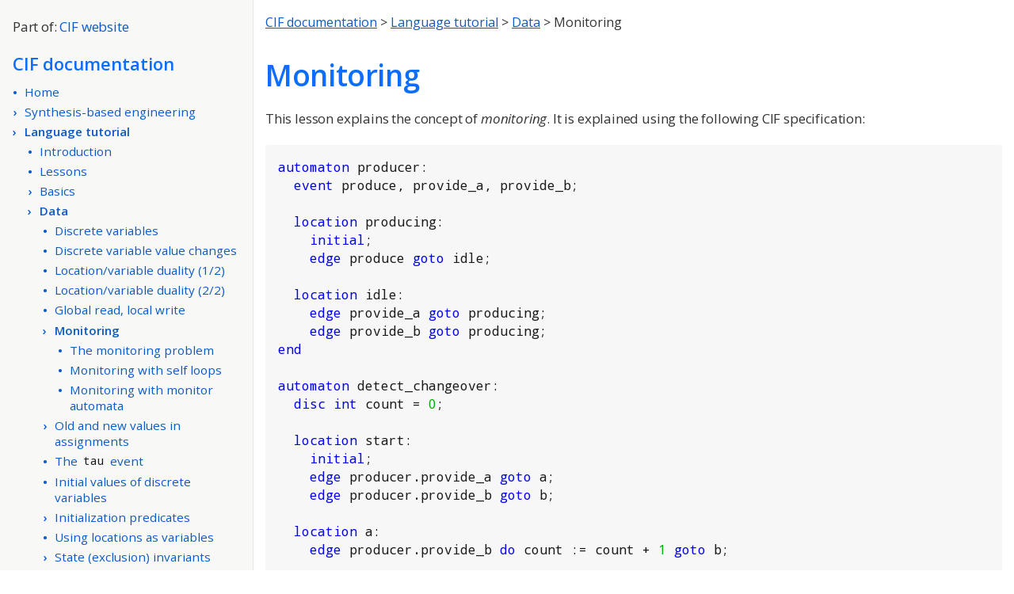

--- FILE ---
content_type: text/html
request_url: https://eclipse.dev/escet/cif/language-tutorial/data/monitoring.html
body_size: 26580
content:
<!doctype html>
<html lang="en">
 <head>
  <meta charset="UTF-8">
  <meta http-equiv="X-UA-Compatible" content="IE=edge">
  <meta name="viewport" content="width=device-width, initial-scale=1.0">
  <meta name="generator" content="Asciidoctor 2.0.23">
  <meta name="author" content="Copyright (c) 2010, 2025 Contributors to the Eclipse Foundation">
  <link rel="icon" type="image/png" href="../../favicon.png">
  <title>Monitoring | CIF documentation</title>
  <link rel="stylesheet" href="../../assets/asciidoctor-escet-cif.css">
  <link rel="stylesheet" href="https://cdnjs.cloudflare.com/ajax/libs/font-awesome/4.7.0/css/font-awesome.min.css">
  <link rel="stylesheet" href="../../assets/styles/asciidoctor-highlightjs-escet.min.css"><!--
  Copyright (c) 2010, 2025 Contributors to the Eclipse Foundation

  See the NOTICE file(s) distributed with this work for additional
  information regarding copyright ownership.

  This program and the accompanying materials are made available under the terms
  of the MIT License which is available at https://opensource.org/licenses/MIT

  SPDX-License-Identifier: MIT
-->
  
  <script type="text/javascript" src="../../assets/asciidoctor-escet-cif.js"></script>
 </head>
 <body class="book toc2 toc-left" onload="onLoad()">
  <div id="header">
   <div id="toc" class="toc2">
    <p class="website-link">Part of: <a href="../..">CIF website</a></p>
    <div id="toctitle">
     CIF documentation
    </div>
    <ul class="sectlevel1">
     <li class="toc-item">
      <div class="toc-item-marker"></div><a href="../../documentation.html">Home</a></li>
     <li class="toc-item toc-item-parent">
      <div class="toc-item-marker" onclick="tocToggle(this); return false;"></div><a href="../../synthesis-based-engineering">Synthesis-based engineering</a>
      <ul class="sectlevel2">
       <li class="toc-item">
        <div class="toc-item-marker"></div><a href="../../synthesis-based-engineering/supervisory-controllers.html">Supervisory controllers</a></li>
       <li class="toc-item toc-item-parent">
        <div class="toc-item-marker" onclick="tocToggle(this); return false;"></div><a href="../../synthesis-based-engineering/approaches">Engineering approaches for supervisory controller development</a>
        <ul class="sectlevel3">
         <li class="toc-item toc-item-parent">
          <div class="toc-item-marker" onclick="tocToggle(this); return false;"></div><a href="../../synthesis-based-engineering/approaches/traditional-engineering.html">Traditional engineering</a>
          <ul class="sectlevel4">
           <li class="toc-item">
            <div class="toc-item-marker"></div><a href="../../synthesis-based-engineering/approaches/traditional-engineering.html#downsides-of-traditional-engineering">Downsides of traditional engineering</a></li>
          </ul></li>
         <li class="toc-item toc-item-parent">
          <div class="toc-item-marker" onclick="tocToggle(this); return false;"></div><a href="../../synthesis-based-engineering/approaches/model-based-engineering.html">Model-based engineering</a>
          <ul class="sectlevel4">
           <li class="toc-item">
            <div class="toc-item-marker"></div><a href="../../synthesis-based-engineering/approaches/model-based-engineering.html#model-based-engineering-process">Model-based engineering process</a></li>
           <li class="toc-item">
            <div class="toc-item-marker"></div><a href="../../synthesis-based-engineering/approaches/model-based-engineering.html#benefits-of-model-based-engineering">Benefits of model-based engineering</a></li>
           <li class="toc-item">
            <div class="toc-item-marker"></div><a href="../../synthesis-based-engineering/approaches/model-based-engineering.html#terminology">Terminology</a></li>
          </ul></li>
         <li class="toc-item toc-item-parent">
          <div class="toc-item-marker" onclick="tocToggle(this); return false;"></div><a href="../../synthesis-based-engineering/approaches/verification-based-engineering.html">Verification-based engineering</a>
          <ul class="sectlevel4">
           <li class="toc-item">
            <div class="toc-item-marker"></div><a href="../../synthesis-based-engineering/approaches/verification-based-engineering.html#verification-based-engineering-process">Verification-based engineering process</a></li>
           <li class="toc-item">
            <div class="toc-item-marker"></div><a href="../../synthesis-based-engineering/approaches/verification-based-engineering.html#benefits-of-verification-based-engineering">Benefits of verification-based engineering</a></li>
          </ul></li>
         <li class="toc-item toc-item-parent">
          <div class="toc-item-marker" onclick="tocToggle(this); return false;"></div><a href="../../synthesis-based-engineering/approaches/synthesis-based-engineering.html">Synthesis-based engineering</a>
          <ul class="sectlevel4">
           <li class="toc-item">
            <div class="toc-item-marker"></div><a href="../../synthesis-based-engineering/approaches/synthesis-based-engineering.html#synthesis-based-engineering-process">Synthesis-based engineering process</a></li>
           <li class="toc-item">
            <div class="toc-item-marker"></div><a href="../../synthesis-based-engineering/approaches/synthesis-based-engineering.html#input-plant-and-requirements-models">Input: plant and requirements models</a></li>
           <li class="toc-item">
            <div class="toc-item-marker"></div><a href="../../synthesis-based-engineering/approaches/synthesis-based-engineering.html#supervisory-controller-synthesis">Supervisory controller synthesis</a></li>
           <li class="toc-item">
            <div class="toc-item-marker"></div><a href="../../synthesis-based-engineering/approaches/synthesis-based-engineering.html#benefits-of-synthesis-based-engineering">Benefits of synthesis-based engineering</a></li>
           <li class="toc-item">
            <div class="toc-item-marker"></div><a href="../../synthesis-based-engineering/approaches/synthesis-based-engineering.html#terminology">Terminology</a></li>
          </ul></li>
        </ul></li>
       <li class="toc-item toc-item-parent">
        <div class="toc-item-marker" onclick="tocToggle(this); return false;"></div><a href="../../synthesis-based-engineering/example.html">Synthesis-based engineering example</a>
        <ul class="sectlevel3">
         <li class="toc-item">
          <div class="toc-item-marker"></div><a href="../../synthesis-based-engineering/example.html#fifo-requirement">FIFO requirement</a></li>
         <li class="toc-item">
          <div class="toc-item-marker"></div><a href="../../synthesis-based-engineering/example.html#synthesis-based-engineering">Synthesis-based engineering</a></li>
         <li class="toc-item">
          <div class="toc-item-marker"></div><a href="../../synthesis-based-engineering/example.html#example-benefits-of-synthesis-based-engineering">Example benefits of synthesis-based engineering</a></li>
        </ul></li>
       <li class="toc-item toc-item-parent">
        <div class="toc-item-marker" onclick="tocToggle(this); return false;"></div><a href="../../synthesis-based-engineering/in-practice">Synthesis-based engineering in practice</a>
        <ul class="sectlevel3">
         <li class="toc-item toc-item-parent">
          <div class="toc-item-marker" onclick="tocToggle(this); return false;"></div><a href="../../synthesis-based-engineering/in-practice#development-process">Development process</a>
          <ul class="sectlevel4">
           <li class="toc-item">
            <div class="toc-item-marker"></div><a href="../../synthesis-based-engineering/in-practice/steps/modeling-events.html">Modeling the events</a></li>
           <li class="toc-item">
            <div class="toc-item-marker"></div><a href="../../synthesis-based-engineering/in-practice/steps/modeling-plant.html">Modeling the plant</a></li>
           <li class="toc-item">
            <div class="toc-item-marker"></div><a href="../../synthesis-based-engineering/in-practice/steps/modeling-plant-relations.html">Modeling plant relations</a></li>
           <li class="toc-item">
            <div class="toc-item-marker"></div><a href="../../synthesis-based-engineering/in-practice/steps/modeling-requirements.html">Modeling the requirements</a></li>
           <li class="toc-item">
            <div class="toc-item-marker"></div><a href="../../synthesis-based-engineering/in-practice/steps/marking.html">Marking</a></li>
           <li class="toc-item">
            <div class="toc-item-marker"></div><a href="../../synthesis-based-engineering/in-practice/steps/synthesis.html">Supervisor synthesis</a></li>
           <li class="toc-item toc-item-parent">
            <div class="toc-item-marker" onclick="tocToggle(this); return false;"></div><a href="../../synthesis-based-engineering/in-practice/steps/verification-and-validation.html">Verification and validation</a>
            <ul class="sectlevel5">
             <li class="toc-item">
              <div class="toc-item-marker"></div><a href="../../synthesis-based-engineering/in-practice/steps/verification-and-validation.html#verification">Verification</a></li>
             <li class="toc-item">
              <div class="toc-item-marker"></div><a href="../../synthesis-based-engineering/in-practice/steps/verification-and-validation.html#validation">Validation</a></li>
             <li class="toc-item">
              <div class="toc-item-marker"></div><a href="../../synthesis-based-engineering/in-practice/steps/verification-and-validation.html#next-steps">Next steps</a></li>
            </ul></li>
           <li class="toc-item">
            <div class="toc-item-marker"></div><a href="../../synthesis-based-engineering/in-practice/steps/implementation.html">Controller implementation</a></li>
          </ul></li>
         <li class="toc-item toc-item-parent">
          <div class="toc-item-marker" onclick="tocToggle(this); return false;"></div><a href="../../synthesis-based-engineering/in-practice#advanced-topics">Advanced topics</a>
          <ul class="sectlevel4">
           <li class="toc-item">
            <div class="toc-item-marker"></div><a href="../../synthesis-based-engineering/in-practice/advanced/incremental-development.html">Incremental controller development</a></li>
           <li class="toc-item">
            <div class="toc-item-marker"></div><a href="../../synthesis-based-engineering/in-practice/advanced/too-limited-behavior.html">Resolving issues with too limited behavior</a></li>
           <li class="toc-item">
            <div class="toc-item-marker"></div><a href="../../synthesis-based-engineering/in-practice/advanced/synthesis-performance.html">Supervisor synthesis performance</a></li>
           <li class="toc-item">
            <div class="toc-item-marker"></div><a href="../../synthesis-based-engineering/in-practice/advanced/non-monolithic-synthesis.html">Non-monolithic supervisor synthesis</a></li>
          </ul></li>
         <li class="toc-item toc-item-parent">
          <div class="toc-item-marker" onclick="tocToggle(this); return false;"></div><a href="../../synthesis-based-engineering/in-practice/example.html">Synthesis-based engineering in practice example</a>
          <ul class="sectlevel4">
           <li class="toc-item toc-item-parent">
            <div class="toc-item-marker" onclick="tocToggle(this); return false;"></div><a href="../../synthesis-based-engineering/in-practice/example.html#plant-specification">Plant specification</a>
            <ul class="sectlevel5">
             <li class="toc-item">
              <div class="toc-item-marker"></div><a href="../../synthesis-based-engineering/in-practice/example.html#events">Events</a></li>
             <li class="toc-item">
              <div class="toc-item-marker"></div><a href="../../synthesis-based-engineering/in-practice/example.html#product-identifiers">Product identifiers</a></li>
             <li class="toc-item">
              <div class="toc-item-marker"></div><a href="../../synthesis-based-engineering/in-practice/example.html#the-inout-place">The <em>INOUT</em> place</a></li>
             <li class="toc-item">
              <div class="toc-item-marker"></div><a href="../../synthesis-based-engineering/in-practice/example.html#the-other-places">The other places</a></li>
            </ul></li>
           <li class="toc-item">
            <div class="toc-item-marker"></div><a href="../../synthesis-based-engineering/in-practice/example.html#the-fifo-requirement">The FIFO requirement</a></li>
           <li class="toc-item">
            <div class="toc-item-marker"></div><a href="../../synthesis-based-engineering/in-practice/example.html#performing-synthesis">Performing synthesis</a></li>
           <li class="toc-item">
            <div class="toc-item-marker"></div><a href="../../synthesis-based-engineering/in-practice/example.html#simulation-model">Simulation model</a></li>
           <li class="toc-item">
            <div class="toc-item-marker"></div><a href="../../synthesis-based-engineering/in-practice/example.html#simulating-the-supervised-system">Simulating the supervised system</a></li>
           <li class="toc-item">
            <div class="toc-item-marker"></div><a href="../../synthesis-based-engineering/in-practice/example.html#manually-modeled-supervisor">Manually modeled supervisor</a></li>
           <li class="toc-item">
            <div class="toc-item-marker"></div><a href="../../synthesis-based-engineering/in-practice/example.html#code-generation">Code generation</a></li>
          </ul></li>
        </ul></li>
       <li class="toc-item toc-item-parent">
        <div class="toc-item-marker" onclick="tocToggle(this); return false;"></div><a href="../../synthesis-based-engineering/challenges.html">Challenges in applying synthesis-based engineering</a>
        <ul class="sectlevel3">
         <li class="toc-item">
          <div class="toc-item-marker"></div><a href="../../synthesis-based-engineering/challenges.html#change-in-way-of-working">Change in way-of-working</a></li>
         <li class="toc-item">
          <div class="toc-item-marker"></div><a href="../../synthesis-based-engineering/challenges.html#tool-support">Tool support</a></li>
        </ul></li>
      </ul></li>
     <li class="toc-cur-page-ancestor toc-item toc-item-parent expanded">
      <div class="toc-item-marker" onclick="tocToggle(this); return false;"></div><a href="..">Language tutorial</a>
      <ul class="sectlevel2">
       <li class="toc-item">
        <div class="toc-item-marker"></div><a href="..#introduction">Introduction</a></li>
       <li class="toc-item">
        <div class="toc-item-marker"></div><a href="..#lessons">Lessons</a></li>
       <li class="toc-item toc-item-parent">
        <div class="toc-item-marker" onclick="tocToggle(this); return false;"></div><a href="..#basics">Basics</a>
        <ul class="sectlevel3">
         <li class="toc-item">
          <div class="toc-item-marker"></div><a href="../basics/automata.html">Automata</a></li>
         <li class="toc-item toc-item-parent">
          <div class="toc-item-marker" onclick="tocToggle(this); return false;"></div><a href="../basics/synchronization.html">Synchronizing events</a>
          <ul class="sectlevel4">
           <li class="toc-item">
            <div class="toc-item-marker"></div><a href="../basics/synchronization.html#synchronization">Synchronization</a></li>
           <li class="toc-item">
            <div class="toc-item-marker"></div><a href="../basics/synchronization.html#traces-and-state-spaces">Traces and state spaces</a></li>
           <li class="toc-item">
            <div class="toc-item-marker"></div><a href="../basics/synchronization.html#concluding-remarks">Concluding remarks</a></li>
          </ul></li>
         <li class="toc-item toc-item-parent">
          <div class="toc-item-marker" onclick="tocToggle(this); return false;"></div><a href="../basics/non-determinism.html">Non-determinism</a>
          <ul class="sectlevel4">
           <li class="toc-item">
            <div class="toc-item-marker"></div><a href="../basics/non-determinism.html#non-determinism-between-events">Non-determinism between events</a></li>
           <li class="toc-item">
            <div class="toc-item-marker"></div><a href="../basics/non-determinism.html#non-determinism-for-single-event">Non-determinism for single event</a></li>
          </ul></li>
         <li class="toc-item toc-item-parent">
          <div class="toc-item-marker" onclick="tocToggle(this); return false;"></div><a href="../basics/alphabet.html">Alphabet</a>
          <ul class="sectlevel4">
           <li class="toc-item">
            <div class="toc-item-marker"></div><a href="../basics/alphabet.html#default-and-implicit-alphabets">Default and implicit alphabets</a></li>
           <li class="toc-item">
            <div class="toc-item-marker"></div><a href="../basics/alphabet.html#explicit-alphabet">Explicit alphabet</a></li>
           <li class="toc-item">
            <div class="toc-item-marker"></div><a href="../basics/alphabet.html#non-default-alphabet">Non-default alphabet</a></li>
           <li class="toc-item">
            <div class="toc-item-marker"></div><a href="../basics/alphabet.html#implicit-vs-explicit">Implicit vs explicit</a></li>
          </ul></li>
         <li class="toc-item">
          <div class="toc-item-marker"></div><a href="../basics/event-placement.html">Event declaration placement</a></li>
         <li class="toc-item toc-item-parent">
          <div class="toc-item-marker" onclick="tocToggle(this); return false;"></div><a href="../basics/shorter-notations.html">Shorter notations</a>
          <ul class="sectlevel4">
           <li class="toc-item">
            <div class="toc-item-marker"></div><a href="../basics/shorter-notations.html#self-loop">Self loop</a></li>
           <li class="toc-item">
            <div class="toc-item-marker"></div><a href="../basics/shorter-notations.html#declaring-multiple-events-with-a-single-declaration">Declaring multiple events with a single declaration</a></li>
           <li class="toc-item">
            <div class="toc-item-marker"></div><a href="../basics/shorter-notations.html#multiple-events-on-an-edge">Multiple events on an edge</a></li>
           <li class="toc-item">
            <div class="toc-item-marker"></div><a href="../basics/shorter-notations.html#nameless-location">Nameless location</a></li>
          </ul></li>
        </ul></li>
       <li class="toc-cur-page-ancestor toc-item toc-item-parent expanded">
        <div class="toc-item-marker" onclick="tocToggle(this); return false;"></div><a href="..#data">Data</a>
        <ul class="sectlevel3">
         <li class="toc-item">
          <div class="toc-item-marker"></div><a href="discrete-variables.html">Discrete variables</a></li>
         <li class="toc-item">
          <div class="toc-item-marker"></div><a href="discvar-change.html">Discrete variable value changes</a></li>
         <li class="toc-item">
          <div class="toc-item-marker"></div><a href="loc-var-duality1.html">Location/variable duality (1/2)</a></li>
         <li class="toc-item">
          <div class="toc-item-marker"></div><a href="loc-var-duality2.html">Location/variable duality (2/2)</a></li>
         <li class="toc-item">
          <div class="toc-item-marker"></div><a href="read-write.html">Global read, local write</a></li>
         <li class="toc-cur-page toc-item toc-item-parent expanded">
          <div class="toc-item-marker" onclick="tocToggle(this); return false;"></div><a href="#">Monitoring</a>
          <ul class="sectlevel4">
           <li class="toc-item">
            <div class="toc-item-marker"></div><a href="#the-monitoring-problem">The monitoring problem</a></li>
           <li class="toc-item">
            <div class="toc-item-marker"></div><a href="#monitoring-with-self-loops">Monitoring with self loops</a></li>
           <li class="toc-item">
            <div class="toc-item-marker"></div><a href="#monitoring-with-monitor-automata">Monitoring with monitor automata</a></li>
          </ul></li>
         <li class="toc-item toc-item-parent">
          <div class="toc-item-marker" onclick="tocToggle(this); return false;"></div><a href="asgn-old-vs-new.html">Old and new values in assignments</a>
          <ul class="sectlevel4">
           <li class="toc-item">
            <div class="toc-item-marker"></div><a href="asgn-old-vs-new.html#old-and-new-values">Old and new values</a></li>
           <li class="toc-item">
            <div class="toc-item-marker"></div><a href="asgn-old-vs-new.html#multiple-assignments">Multiple assignments</a></li>
           <li class="toc-item">
            <div class="toc-item-marker"></div><a href="asgn-old-vs-new.html#assignment-order">Assignment order</a></li>
           <li class="toc-item">
            <div class="toc-item-marker"></div><a href="asgn-old-vs-new.html#multi-assignments">Multi-assignments</a></li>
           <li class="toc-item">
            <div class="toc-item-marker"></div><a href="asgn-old-vs-new.html#event-synchronization-and-assignment-order">Event synchronization and assignment order</a></li>
          </ul></li>
         <li class="toc-item">
          <div class="toc-item-marker"></div><a href="tau-event.html">The <code>tau</code> event</a></li>
         <li class="toc-item">
          <div class="toc-item-marker"></div><a href="discvar-init.html">Initial values of discrete variables</a></li>
         <li class="toc-item toc-item-parent">
          <div class="toc-item-marker" onclick="tocToggle(this); return false;"></div><a href="init-preds.html">Initialization predicates</a>
          <ul class="sectlevel4">
           <li class="toc-item">
            <div class="toc-item-marker"></div><a href="init-preds.html#initial-locations-of-automata">Initial locations of automata</a></li>
           <li class="toc-item">
            <div class="toc-item-marker"></div><a href="init-preds.html#consistency-between-initial-locations-and-initial-values">Consistency between initial locations and initial values</a></li>
           <li class="toc-item">
            <div class="toc-item-marker"></div><a href="init-preds.html#restricting-initialization">Restricting initialization</a></li>
          </ul></li>
         <li class="toc-item">
          <div class="toc-item-marker"></div><a href="locs-as-vars.html">Using locations as variables</a></li>
         <li class="toc-item toc-item-parent">
          <div class="toc-item-marker" onclick="tocToggle(this); return false;"></div><a href="state-invariants.html">State (exclusion) invariants</a>
          <ul class="sectlevel4">
           <li class="toc-item">
            <div class="toc-item-marker"></div><a href="state-invariants.html#naming-state-exclusion-invariants">Naming state (exclusion) invariants</a></li>
          </ul></li>
         <li class="toc-item toc-item-parent">
          <div class="toc-item-marker" onclick="tocToggle(this); return false;"></div><a href="state-evt-excl-invariants.html">State/event exclusion invariants</a>
          <ul class="sectlevel4">
           <li class="toc-item">
            <div class="toc-item-marker"></div><a href="state-evt-excl-invariants.html#naming-state-event-exclusion-invariants">Naming state/event exclusion invariants</a></li>
          </ul></li>
        </ul></li>
       <li class="toc-item toc-item-parent">
        <div class="toc-item-marker" onclick="tocToggle(this); return false;"></div><a href="..#types-and-values">Types and values</a>
        <ul class="sectlevel3">
         <li class="toc-item">
          <div class="toc-item-marker"></div><a href="../values/types-values-exprs.html">Types, values, and expressions</a></li>
         <li class="toc-item">
          <div class="toc-item-marker"></div><a href="../values/overview.html">Values overview</a></li>
         <li class="toc-item">
          <div class="toc-item-marker"></div><a href="../values/integers.html">Integers</a></li>
         <li class="toc-item">
          <div class="toc-item-marker"></div><a href="../values/ranged-integers.html">Ranged integers</a></li>
         <li class="toc-item">
          <div class="toc-item-marker"></div><a href="../values/reals.html">Reals</a></li>
         <li class="toc-item">
          <div class="toc-item-marker"></div><a href="../values/booleans.html">Booleans</a></li>
         <li class="toc-item">
          <div class="toc-item-marker"></div><a href="../values/strings.html">Strings</a></li>
         <li class="toc-item">
          <div class="toc-item-marker"></div><a href="../values/enumerations.html">Enumerations</a></li>
         <li class="toc-item">
          <div class="toc-item-marker"></div><a href="../values/tuples.html">Tuples</a></li>
         <li class="toc-item">
          <div class="toc-item-marker"></div><a href="../values/lists.html">Lists</a></li>
         <li class="toc-item">
          <div class="toc-item-marker"></div><a href="../values/bounded-lists-and-arrays.html">Bounded lists and arrays</a></li>
         <li class="toc-item">
          <div class="toc-item-marker"></div><a href="../values/sets.html">Sets</a></li>
         <li class="toc-item">
          <div class="toc-item-marker"></div><a href="../values/dictionaries.html">Dictionaries</a></li>
         <li class="toc-item">
          <div class="toc-item-marker"></div><a href="../values/combining-values.html">Combining values</a></li>
         <li class="toc-item toc-item-parent">
          <div class="toc-item-marker" onclick="tocToggle(this); return false;"></div><a href="../values/if-and-switch.html">If and switch expressions</a>
          <ul class="sectlevel4">
           <li class="toc-item">
            <div class="toc-item-marker"></div><a href="../values/if-and-switch.html#if-expression">If expression</a></li>
           <li class="toc-item">
            <div class="toc-item-marker"></div><a href="../values/if-and-switch.html#switch-expression">Switch expression</a></li>
          </ul></li>
        </ul></li>
       <li class="toc-item toc-item-parent">
        <div class="toc-item-marker" onclick="tocToggle(this); return false;"></div><a href="..#scalable-solutions-and-reuse-1-2">Scalable solutions and reuse (1/2)</a>
        <ul class="sectlevel3">
         <li class="toc-item">
          <div class="toc-item-marker"></div><a href="../reuse1/constants.html">Constants</a></li>
         <li class="toc-item">
          <div class="toc-item-marker"></div><a href="../reuse1/algebraic-variables.html">Algebraic variables</a></li>
         <li class="toc-item">
          <div class="toc-item-marker"></div><a href="../reuse1/algvar-equations.html">Algebraic variables and equations</a></li>
         <li class="toc-item">
          <div class="toc-item-marker"></div><a href="../reuse1/type-declarations.html">Type declarations</a></li>
        </ul></li>
       <li class="toc-item toc-item-parent">
        <div class="toc-item-marker" onclick="tocToggle(this); return false;"></div><a href="..#time">Time</a>
        <ul class="sectlevel3">
         <li class="toc-item toc-item-parent">
          <div class="toc-item-marker" onclick="tocToggle(this); return false;"></div><a href="../time/intro.html">Timing</a>
          <ul class="sectlevel4">
           <li class="toc-item">
            <div class="toc-item-marker"></div><a href="../time/intro.html#variable-time">Variable <code>time</code></a></li>
           <li class="toc-item">
            <div class="toc-item-marker"></div><a href="../time/intro.html#timed-guards">Timed guards</a></li>
           <li class="toc-item">
            <div class="toc-item-marker"></div><a href="../time/intro.html#time-transitions">Time transitions</a></li>
           <li class="toc-item">
            <div class="toc-item-marker"></div><a href="../time/intro.html#urgency">Urgency</a></li>
           <li class="toc-item">
            <div class="toc-item-marker"></div><a href="../time/intro.html#numeric-time">Numeric time</a></li>
          </ul></li>
         <li class="toc-item">
          <div class="toc-item-marker"></div><a href="../time/continuous-variables.html">Continuous variables</a></li>
         <li class="toc-item">
          <div class="toc-item-marker"></div><a href="../time/contvar-equations.html">Continuous variables and equations</a></li>
         <li class="toc-item">
          <div class="toc-item-marker"></div><a href="../time/equations.html">Equations</a></li>
         <li class="toc-item">
          <div class="toc-item-marker"></div><a href="../time/var-overview.html">Variables overview</a></li>
         <li class="toc-item toc-item-parent">
          <div class="toc-item-marker" onclick="tocToggle(this); return false;"></div><a href="../time/urgency.html">Urgency</a>
          <ul class="sectlevel4">
           <li class="toc-item">
            <div class="toc-item-marker"></div><a href="../time/urgency.html#event-urgency">Event urgency</a></li>
           <li class="toc-item">
            <div class="toc-item-marker"></div><a href="../time/urgency.html#location-urgency">Location urgency</a></li>
          </ul></li>
         <li class="toc-item toc-item-parent">
          <div class="toc-item-marker" onclick="tocToggle(this); return false;"></div><a href="../time/deadlock-livelock.html">Deadlock and livelock</a>
          <ul class="sectlevel4">
           <li class="toc-item">
            <div class="toc-item-marker"></div><a href="../time/deadlock-livelock.html#deadlock">Deadlock</a></li>
           <li class="toc-item">
            <div class="toc-item-marker"></div><a href="../time/deadlock-livelock.html#livelock">Livelock</a></li>
          </ul></li>
        </ul></li>
       <li class="toc-item toc-item-parent">
        <div class="toc-item-marker" onclick="tocToggle(this); return false;"></div><a href="..#channel-communication">Channel communication</a>
        <ul class="sectlevel3">
         <li class="toc-item">
          <div class="toc-item-marker"></div><a href="../channels/intro.html">Channels</a></li>
         <li class="toc-item">
          <div class="toc-item-marker"></div><a href="../channels/void.html">Dataless channels</a></li>
         <li class="toc-item">
          <div class="toc-item-marker"></div><a href="../channels/chan-sync-combi.html">Combining channel communication with event synchronization</a></li>
        </ul></li>
       <li class="toc-item toc-item-parent">
        <div class="toc-item-marker" onclick="tocToggle(this); return false;"></div><a href="..#functions">Functions</a>
        <ul class="sectlevel3">
         <li class="toc-item">
          <div class="toc-item-marker"></div><a href="../functions/intro.html">Functions</a></li>
         <li class="toc-item">
          <div class="toc-item-marker"></div><a href="../functions/internal-functions.html">Internal user-defined functions</a></li>
         <li class="toc-item toc-item-parent">
          <div class="toc-item-marker" onclick="tocToggle(this); return false;"></div><a href="../functions/statements.html">Function statements</a>
          <ul class="sectlevel4">
           <li class="toc-item">
            <div class="toc-item-marker"></div><a href="../functions/statements.html#assignment-statement">Assignment statement</a></li>
           <li class="toc-item">
            <div class="toc-item-marker"></div><a href="../functions/statements.html#return-statement">Return statement</a></li>
           <li class="toc-item">
            <div class="toc-item-marker"></div><a href="../functions/statements.html#while-statement">While statement</a></li>
           <li class="toc-item">
            <div class="toc-item-marker"></div><a href="../functions/statements.html#if-statement">If statement</a></li>
           <li class="toc-item">
            <div class="toc-item-marker"></div><a href="../functions/statements.html#break-statement">Break statement</a></li>
           <li class="toc-item">
            <div class="toc-item-marker"></div><a href="../functions/statements.html#continue-statement">Continue statement</a></li>
          </ul></li>
         <li class="toc-item">
          <div class="toc-item-marker"></div><a href="../functions/functions-as-values.html">Functions as values</a></li>
        </ul></li>
       <li class="toc-item toc-item-parent">
        <div class="toc-item-marker" onclick="tocToggle(this); return false;"></div><a href="..#scalable-solutions-and-reuse-2-2">Scalable solutions and reuse (2/2)</a>
        <ul class="sectlevel3">
         <li class="toc-item">
          <div class="toc-item-marker"></div><a href="../reuse2/aut-def-inst.html">Automaton definition/instantiation</a></li>
         <li class="toc-item">
          <div class="toc-item-marker"></div><a href="../reuse2/aut-def-params.html">Parametrized automaton definitions</a></li>
         <li class="toc-item toc-item-parent">
          <div class="toc-item-marker" onclick="tocToggle(this); return false;"></div><a href="../reuse2/aut-def-param-kinds.html">Automaton definition parameters</a>
          <ul class="sectlevel4">
           <li class="toc-item">
            <div class="toc-item-marker"></div><a href="../reuse2/aut-def-param-kinds.html#algebraic-parameters">Algebraic parameters</a></li>
           <li class="toc-item toc-item-parent">
            <div class="toc-item-marker" onclick="tocToggle(this); return false;"></div><a href="../reuse2/aut-def-param-kinds.html#event-parameters">Event parameters</a>
            <ul class="sectlevel5">
             <li class="toc-item">
              <div class="toc-item-marker"></div><a href="../reuse2/aut-def-param-kinds.html#channel-parameter-usage-restrictions">Channel parameter usage restrictions</a></li>
            </ul></li>
           <li class="toc-item">
            <div class="toc-item-marker"></div><a href="../reuse2/aut-def-param-kinds.html#location-parameters">Location parameters</a></li>
           <li class="toc-item">
            <div class="toc-item-marker"></div><a href="../reuse2/aut-def-param-kinds.html#input-parameters">Input parameters</a></li>
           <li class="toc-item">
            <div class="toc-item-marker"></div><a href="../reuse2/aut-def-param-kinds.html#automaton-parameters">Automaton parameters</a></li>
           <li class="toc-item">
            <div class="toc-item-marker"></div><a href="../reuse2/aut-def-param-kinds.html#multiple-parameters">Multiple parameters</a></li>
          </ul></li>
         <li class="toc-item">
          <div class="toc-item-marker"></div><a href="../reuse2/groups.html">Groups</a></li>
         <li class="toc-item">
          <div class="toc-item-marker"></div><a href="../reuse2/group-defs.html">Group definitions</a></li>
         <li class="toc-item">
          <div class="toc-item-marker"></div><a href="../reuse2/imports.html">Imports</a></li>
         <li class="toc-item">
          <div class="toc-item-marker"></div><a href="../reuse2/imports-libraries.html">Imports and libraries</a></li>
         <li class="toc-item">
          <div class="toc-item-marker"></div><a href="../reuse2/imports-groups.html">Imports and groups</a></li>
         <li class="toc-item">
          <div class="toc-item-marker"></div><a href="../reuse2/namespaces.html">Namespaces</a></li>
         <li class="toc-item toc-item-parent">
          <div class="toc-item-marker" onclick="tocToggle(this); return false;"></div><a href="../reuse2/input-variables.html">Input variables</a>
          <ul class="sectlevel4">
           <li class="toc-item">
            <div class="toc-item-marker"></div><a href="../reuse2/input-variables.html#hardware-example">Hardware example</a></li>
           <li class="toc-item">
            <div class="toc-item-marker"></div><a href="../reuse2/input-variables.html#co-simulation-example">Co-simulation example</a></li>
           <li class="toc-item">
            <div class="toc-item-marker"></div><a href="../reuse2/input-variables.html#cif-models-example">CIF models example</a></li>
           <li class="toc-item">
            <div class="toc-item-marker"></div><a href="../reuse2/input-variables.html#svg-image-interaction-example">SVG image interaction example</a></li>
          </ul></li>
        </ul></li>
       <li class="toc-item toc-item-parent">
        <div class="toc-item-marker" onclick="tocToggle(this); return false;"></div><a href="..#stochastics">Stochastics</a>
        <ul class="sectlevel3">
         <li class="toc-item">
          <div class="toc-item-marker"></div><a href="../stochastics/intro.html">Stochastics</a></li>
         <li class="toc-item toc-item-parent">
          <div class="toc-item-marker" onclick="tocToggle(this); return false;"></div><a href="../stochastics/discrete-continuous-constant.html">Discrete, continuous, and constant distributions</a>
          <ul class="sectlevel4">
           <li class="toc-item">
            <div class="toc-item-marker"></div><a href="../stochastics/discrete-continuous-constant.html#discrete-distributions">Discrete distributions</a></li>
           <li class="toc-item">
            <div class="toc-item-marker"></div><a href="../stochastics/discrete-continuous-constant.html#continuous-distributions">Continuous distributions</a></li>
           <li class="toc-item">
            <div class="toc-item-marker"></div><a href="../stochastics/discrete-continuous-constant.html#constant-distributions">Constant distributions</a></li>
          </ul></li>
         <li class="toc-item toc-item-parent">
          <div class="toc-item-marker" onclick="tocToggle(this); return false;"></div><a href="../stochastics/pseudo-randomness.html">Pseudo-randomness</a>
          <ul class="sectlevel4">
           <li class="toc-item">
            <div class="toc-item-marker"></div><a href="../stochastics/pseudo-randomness.html#pseudorandom-number-generator-and-seed">Pseudorandom number generator and seed</a></li>
           <li class="toc-item">
            <div class="toc-item-marker"></div><a href="../stochastics/pseudo-randomness.html#simulation-and-initial-seed">Simulation and initial seed</a></li>
           <li class="toc-item">
            <div class="toc-item-marker"></div><a href="../stochastics/pseudo-randomness.html#sampling-and-tuple-results">Sampling and tuple results</a></li>
          </ul></li>
        </ul></li>
       <li class="toc-item toc-item-parent">
        <div class="toc-item-marker" onclick="tocToggle(this); return false;"></div><a href="..#svg-visualization-and-interaction">SVG visualization and interaction</a>
        <ul class="sectlevel3">
         <li class="toc-item toc-item-parent">
          <div class="toc-item-marker" onclick="tocToggle(this); return false;"></div><a href="../svg/visualization.html">SVG visualization</a>
          <ul class="sectlevel4">
           <li class="toc-item">
            <div class="toc-item-marker"></div><a href="../svg/visualization.html#scalable-vector-graphics-svg">Scalable Vector Graphics (SVG)</a></li>
           <li class="toc-item">
            <div class="toc-item-marker"></div><a href="../svg/visualization.html#cif-svg-declarations">CIF/SVG declarations</a></li>
          </ul></li>
         <li class="toc-item toc-item-parent">
          <div class="toc-item-marker" onclick="tocToggle(this); return false;"></div><a href="../svg/first-example.html">First example</a>
          <ul class="sectlevel4">
           <li class="toc-item">
            <div class="toc-item-marker"></div><a href="../svg/first-example.html#the-svg-image">The SVG image</a></li>
           <li class="toc-item">
            <div class="toc-item-marker"></div><a href="../svg/first-example.html#the-cif-model">The CIF model</a></li>
           <li class="toc-item">
            <div class="toc-item-marker"></div><a href="../svg/first-example.html#simulation">Simulation</a></li>
          </ul></li>
         <li class="toc-item toc-item-parent">
          <div class="toc-item-marker" onclick="tocToggle(this); return false;"></div><a href="../svg/inkscape.html">Inkscape</a>
          <ul class="sectlevel4">
           <li class="toc-item">
            <div class="toc-item-marker"></div><a href="../svg/inkscape.html#changing-ids">Changing ids</a></li>
           <li class="toc-item">
            <div class="toc-item-marker"></div><a href="../svg/inkscape.html#xml-editor">XML editor</a></li>
           <li class="toc-item">
            <div class="toc-item-marker"></div><a href="../svg/inkscape.html#document-size">Document size</a></li>
           <li class="toc-item">
            <div class="toc-item-marker"></div><a href="../svg/inkscape.html#coordinate-systems">Coordinate systems</a></li>
           <li class="toc-item">
            <div class="toc-item-marker"></div><a href="../svg/inkscape.html#text-areas">Text areas</a></li>
          </ul></li>
         <li class="toc-item toc-item-parent">
          <div class="toc-item-marker" onclick="tocToggle(this); return false;"></div><a href="../svg/example-sun-moon.html">Sun/moon example</a>
          <ul class="sectlevel4">
           <li class="toc-item">
            <div class="toc-item-marker"></div><a href="../svg/example-sun-moon.html#svg-image">SVG image</a></li>
           <li class="toc-item">
            <div class="toc-item-marker"></div><a href="../svg/example-sun-moon.html#cif-specification">CIF specification</a></li>
          </ul></li>
         <li class="toc-item toc-item-parent">
          <div class="toc-item-marker" onclick="tocToggle(this); return false;"></div><a href="../svg/example-walk.html">Walk example</a>
          <ul class="sectlevel4">
           <li class="toc-item">
            <div class="toc-item-marker"></div><a href="../svg/example-walk.html#svg-image-walking-on-floor">SVG image (walking on floor)</a></li>
           <li class="toc-item">
            <div class="toc-item-marker"></div><a href="../svg/example-walk.html#cif-specification-walking-on-floor">CIF specification (walking on floor)</a></li>
           <li class="toc-item">
            <div class="toc-item-marker"></div><a href="../svg/example-walk.html#svg-image-walking-in-room">SVG image (walking in room)</a></li>
           <li class="toc-item">
            <div class="toc-item-marker"></div><a href="../svg/example-walk.html#cif-specification-walking-in-room">CIF specification (walking in room)</a></li>
          </ul></li>
         <li class="toc-item toc-item-parent">
          <div class="toc-item-marker" onclick="tocToggle(this); return false;"></div><a href="../svg/example-rate.html">Rate example</a>
          <ul class="sectlevel4">
           <li class="toc-item">
            <div class="toc-item-marker"></div><a href="../svg/example-rate.html#svg-image">SVG image</a></li>
           <li class="toc-item">
            <div class="toc-item-marker"></div><a href="../svg/example-rate.html#cif-specification">CIF specification</a></li>
          </ul></li>
         <li class="toc-item toc-item-parent">
          <div class="toc-item-marker" onclick="tocToggle(this); return false;"></div><a href="../svg/example-workstation.html">Workstation example</a>
          <ul class="sectlevel4">
           <li class="toc-item">
            <div class="toc-item-marker"></div><a href="../svg/example-workstation.html#svg-image">SVG image</a></li>
           <li class="toc-item">
            <div class="toc-item-marker"></div><a href="../svg/example-workstation.html#cif-specification">CIF specification</a></li>
           <li class="toc-item">
            <div class="toc-item-marker"></div><a href="../svg/example-workstation.html#colors-in-svg">Colors in SVG</a></li>
          </ul></li>
         <li class="toc-item toc-item-parent">
          <div class="toc-item-marker" onclick="tocToggle(this); return false;"></div><a href="../svg/example-tank.html">Tank example</a>
          <ul class="sectlevel4">
           <li class="toc-item">
            <div class="toc-item-marker"></div><a href="../svg/example-tank.html#svg-image">SVG image</a></li>
           <li class="toc-item">
            <div class="toc-item-marker"></div><a href="../svg/example-tank.html#cif-specification">CIF specification</a></li>
           <li class="toc-item">
            <div class="toc-item-marker"></div><a href="../svg/example-tank.html#simulation">Simulation</a></li>
           <li class="toc-item">
            <div class="toc-item-marker"></div><a href="../svg/example-tank.html#svg-image-revisited">SVG image (revisited)</a></li>
          </ul></li>
         <li class="toc-item toc-item-parent">
          <div class="toc-item-marker" onclick="tocToggle(this); return false;"></div><a href="../svg/example-lamps.html">Lamps example</a>
          <ul class="sectlevel4">
           <li class="toc-item">
            <div class="toc-item-marker"></div><a href="../svg/example-lamps.html#introducing-the-lamps-example">Introducing the lamps example</a></li>
           <li class="toc-item">
            <div class="toc-item-marker"></div><a href="../svg/example-lamps.html#svg-visualization-scalability-issues">SVG visualization scalability issues</a></li>
           <li class="toc-item">
            <div class="toc-item-marker"></div><a href="../svg/example-lamps.html#a-scalable-solution">A scalable solution</a></li>
          </ul></li>
         <li class="toc-item toc-item-parent">
          <div class="toc-item-marker" onclick="tocToggle(this); return false;"></div><a href="../svg/example-buffers-products.html">Buffers/products example</a>
          <ul class="sectlevel4">
           <li class="toc-item">
            <div class="toc-item-marker"></div><a href="../svg/example-buffers-products.html#svg-image">SVG image</a></li>
           <li class="toc-item">
            <div class="toc-item-marker"></div><a href="../svg/example-buffers-products.html#cif-specification">CIF specification</a></li>
          </ul></li>
         <li class="toc-item toc-item-parent">
          <div class="toc-item-marker" onclick="tocToggle(this); return false;"></div><a href="../svg/interaction.html">SVG interaction</a>
          <ul class="sectlevel4">
           <li class="toc-item">
            <div class="toc-item-marker"></div><a href="../svg/interaction.html#example">Example</a></li>
           <li class="toc-item">
            <div class="toc-item-marker"></div><a href="../svg/interaction.html#cif-svg-input-mappings">CIF/SVG input mappings</a></li>
           <li class="toc-item">
            <div class="toc-item-marker"></div><a href="../svg/interaction.html#single-event-input-mapping">Single event input mapping</a></li>
           <li class="toc-item">
            <div class="toc-item-marker"></div><a href="../svg/interaction.html#if-event-input-mapping"><code>if</code> event input mapping</a></li>
           <li class="toc-item">
            <div class="toc-item-marker"></div><a href="../svg/interaction.html#update-input-mapping">Update input mapping</a></li>
          </ul></li>
        </ul></li>
       <li class="toc-item toc-item-parent">
        <div class="toc-item-marker" onclick="tocToggle(this); return false;"></div><a href="..#text">Text</a>
        <ul class="sectlevel3">
         <li class="toc-item toc-item-parent">
          <div class="toc-item-marker" onclick="tocToggle(this); return false;"></div><a href="../text/print.html">Print output</a>
          <ul class="sectlevel4">
           <li class="toc-item">
            <div class="toc-item-marker"></div><a href="../text/print.html#quick-example">Quick example</a></li>
          </ul></li>
         <li class="toc-item toc-item-parent">
          <div class="toc-item-marker" onclick="tocToggle(this); return false;"></div><a href="../text/print-examples.html">Print output examples</a>
          <ul class="sectlevel4">
           <li class="toc-item">
            <div class="toc-item-marker"></div><a href="../text/print-examples.html#example-model-and-trace">Example model and trace</a></li>
           <li class="toc-item">
            <div class="toc-item-marker"></div><a href="../text/print-examples.html#example-1-printing-the-buffer-count-for-all-states">Example 1: Printing the buffer count for all states</a></li>
           <li class="toc-item">
            <div class="toc-item-marker"></div><a href="../text/print-examples.html#example-2-printing-to-a-file">Example 2: Printing to a file</a></li>
           <li class="toc-item">
            <div class="toc-item-marker"></div><a href="../text/print-examples.html#example-3-printing-the-odd-even-status-for-all-states">Example 3: Printing the odd/even status for all states</a></li>
           <li class="toc-item">
            <div class="toc-item-marker"></div><a href="../text/print-examples.html#example-4-printing-only-for-odd-states">Example 4: Printing only for odd states</a></li>
           <li class="toc-item">
            <div class="toc-item-marker"></div><a href="../text/print-examples.html#example-5-printing-the-result-of-adding-an-item">Example 5: Printing the result of adding an item</a></li>
           <li class="toc-item">
            <div class="toc-item-marker"></div><a href="../text/print-examples.html#example-6-printing-addition-removal-results">Example 6: Printing addition/removal results</a></li>
           <li class="toc-item">
            <div class="toc-item-marker"></div><a href="../text/print-examples.html#example-7-printing-value-changes">Example 7: Printing value changes</a></li>
           <li class="toc-item">
            <div class="toc-item-marker"></div><a href="../text/print-examples.html#example-8-printing-headers-and-footers">Example 8: Printing headers and footers</a></li>
           <li class="toc-item">
            <div class="toc-item-marker"></div><a href="../text/print-examples.html#example-9-printing-the-new-time-after-time-passes">Example 9: Printing the new time after time passes</a></li>
           <li class="toc-item">
            <div class="toc-item-marker"></div><a href="../text/print-examples.html#example-10-printing-all-unique-time-values">Example 10: Printing all unique time values</a></li>
           <li class="toc-item">
            <div class="toc-item-marker"></div><a href="../text/print-examples.html#example-11-printing-transitions-to-from-a-location">Example 11: Printing transitions to/from a location</a></li>
          </ul></li>
         <li class="toc-item toc-item-parent">
          <div class="toc-item-marker" onclick="tocToggle(this); return false;"></div><a href="../text/fmt.html">Text formatting</a>
          <ul class="sectlevel4">
           <li class="toc-item">
            <div class="toc-item-marker"></div><a href="../text/fmt.html#introduction">Introduction</a></li>
           <li class="toc-item">
            <div class="toc-item-marker"></div><a href="../text/fmt.html#real-value-formatting">Real value formatting</a></li>
           <li class="toc-item">
            <div class="toc-item-marker"></div><a href="../text/fmt.html#putting-values-in-columns">Putting values in columns</a></li>
           <li class="toc-item">
            <div class="toc-item-marker"></div><a href="../text/fmt.html#large-numbers">Large numbers</a></li>
           <li class="toc-item">
            <div class="toc-item-marker"></div><a href="../text/fmt.html#left-alignment">Left alignment</a></li>
           <li class="toc-item">
            <div class="toc-item-marker"></div><a href="../text/fmt.html#more-formatting">More formatting</a></li>
          </ul></li>
        </ul></li>
       <li class="toc-item toc-item-parent">
        <div class="toc-item-marker" onclick="tocToggle(this); return false;"></div><a href="..#synthesis">Synthesis</a>
        <ul class="sectlevel3">
         <li class="toc-item">
          <div class="toc-item-marker"></div><a href="../synthesis">Supervisory controller synthesis</a></li>
         <li class="toc-item">
          <div class="toc-item-marker"></div><a href="../synthesis/automaton-kinds.html">Automaton kinds</a></li>
         <li class="toc-item">
          <div class="toc-item-marker"></div><a href="../synthesis/invariant-kinds.html">Invariant kinds</a></li>
         <li class="toc-item">
          <div class="toc-item-marker"></div><a href="../synthesis/event-controllability.html">Event controllability</a></li>
         <li class="toc-item">
          <div class="toc-item-marker"></div><a href="../synthesis/marker-predicates.html">Marker predicates</a></li>
        </ul></li>
       <li class="toc-item toc-item-parent">
        <div class="toc-item-marker" onclick="tocToggle(this); return false;"></div><a href="..#annotations">Annotations</a>
        <ul class="sectlevel3">
         <li class="toc-item">
          <div class="toc-item-marker"></div><a href="../annotations">Annotations</a></li>
         <li class="toc-item">
          <div class="toc-item-marker"></div><a href="../annotations/controller.html">Controller properties annotations</a></li>
         <li class="toc-item">
          <div class="toc-item-marker"></div><a href="../annotations/documentation.html">Documentation annotations</a></li>
         <li class="toc-item">
          <div class="toc-item-marker"></div><a href="../annotations/partial.html">Partial specification annotations</a></li>
         <li class="toc-item toc-item-parent">
          <div class="toc-item-marker" onclick="tocToggle(this); return false;"></div><a href="../annotations/reachability-requirement.html">Reachability requirement annotations</a>
          <ul class="sectlevel4">
           <li class="toc-item">
            <div class="toc-item-marker"></div><a href="../annotations/reachability-requirement.html#marking-is-not-always-sufficient">Marking is not always sufficient</a></li>
           <li class="toc-item">
            <div class="toc-item-marker"></div><a href="../annotations/reachability-requirement.html#reachability-requirements">Reachability requirements</a></li>
           <li class="toc-item">
            <div class="toc-item-marker"></div><a href="../annotations/reachability-requirement.html#marking-vs-reachability-requirements">Marking vs reachability requirements</a></li>
          </ul></li>
         <li class="toc-item">
          <div class="toc-item-marker"></div><a href="../annotations/state.html">State annotations</a></li>
        </ul></li>
      </ul></li>
     <li class="toc-item toc-item-parent">
      <div class="toc-item-marker" onclick="tocToggle(this); return false;"></div><a href="../../language-reference">Language reference</a>
      <ul class="sectlevel2">
       <li class="toc-item toc-item-parent">
        <div class="toc-item-marker" onclick="tocToggle(this); return false;"></div><a href="../../language-reference#syntax">Syntax</a>
        <ul class="sectlevel3">
         <li class="toc-item toc-item-parent">
          <div class="toc-item-marker" onclick="tocToggle(this); return false;"></div><a href="../../language-reference/syntax/lexical.html">Lexical syntax</a>
          <ul class="sectlevel4">
           <li class="toc-item">
            <div class="toc-item-marker"></div><a href="../../language-reference/syntax/lexical.html#characters">Characters</a></li>
           <li class="toc-item">
            <div class="toc-item-marker"></div><a href="../../language-reference/syntax/lexical.html#keywords">Keywords</a></li>
           <li class="toc-item">
            <div class="toc-item-marker"></div><a href="../../language-reference/syntax/lexical.html#terminals">Terminals</a></li>
           <li class="toc-item">
            <div class="toc-item-marker"></div><a href="../../language-reference/syntax/lexical.html#whitespace">Whitespace</a></li>
           <li class="toc-item">
            <div class="toc-item-marker"></div><a href="../../language-reference/syntax/lexical.html#comments">Comments</a></li>
          </ul></li>
         <li class="toc-item">
          <div class="toc-item-marker"></div><a href="../../language-reference/syntax/grammar.html">Grammar</a></li>
         <li class="toc-item">
          <div class="toc-item-marker"></div><a href="../../language-reference/syntax/xml.html">CIF XML files</a></li>
        </ul></li>
       <li class="toc-item toc-item-parent">
        <div class="toc-item-marker" onclick="tocToggle(this); return false;"></div><a href="../../language-reference#svg-visualization-and-interaction">SVG visualization and interaction</a>
        <ul class="sectlevel3">
         <li class="toc-item toc-item-parent">
          <div class="toc-item-marker" onclick="tocToggle(this); return false;"></div><a href="../../language-reference/svg">CIF/SVG declarations</a>
          <ul class="sectlevel4">
           <li class="toc-item toc-item-parent">
            <div class="toc-item-marker" onclick="tocToggle(this); return false;"></div><a href="../../language-reference/svg/svgfile.html">SVG file declarations</a>
            <ul class="sectlevel5">
             <li class="toc-item">
              <div class="toc-item-marker"></div><a href="../../language-reference/svg/svgfile.html#paths">Paths</a></li>
             <li class="toc-item">
              <div class="toc-item-marker"></div><a href="../../language-reference/svg/svgfile.html#scoping">Scoping</a></li>
             <li class="toc-item">
              <div class="toc-item-marker"></div><a href="../../language-reference/svg/svgfile.html#completeness-and-uniqueness">Completeness and uniqueness</a></li>
            </ul></li>
           <li class="toc-item toc-item-parent">
            <div class="toc-item-marker" onclick="tocToggle(this); return false;"></div><a href="../../language-reference/svg/svgcopy.html">CIF/SVG copy declarations</a>
            <ul class="sectlevel5">
             <li class="toc-item">
              <div class="toc-item-marker"></div><a href="../../language-reference/svg/svgcopy.html#example">Example</a></li>
             <li class="toc-item">
              <div class="toc-item-marker"></div><a href="../../language-reference/svg/svgcopy.html#syntax">Syntax</a></li>
             <li class="toc-item">
              <div class="toc-item-marker"></div><a href="../../language-reference/svg/svgcopy.html#placement">Placement</a></li>
             <li class="toc-item">
              <div class="toc-item-marker"></div><a href="../../language-reference/svg/svgcopy.html#uniqueness">Uniqueness</a></li>
             <li class="toc-item">
              <div class="toc-item-marker"></div><a href="../../language-reference/svg/svgcopy.html#overlap">Overlap</a></li>
             <li class="toc-item">
              <div class="toc-item-marker"></div><a href="../../language-reference/svg/svgcopy.html#application">Application</a></li>
            </ul></li>
           <li class="toc-item toc-item-parent">
            <div class="toc-item-marker" onclick="tocToggle(this); return false;"></div><a href="../../language-reference/svg/svgmove.html">CIF/SVG move declarations</a>
            <ul class="sectlevel5">
             <li class="toc-item">
              <div class="toc-item-marker"></div><a href="../../language-reference/svg/svgmove.html#example">Example</a></li>
             <li class="toc-item">
              <div class="toc-item-marker"></div><a href="../../language-reference/svg/svgmove.html#syntax">Syntax</a></li>
             <li class="toc-item">
              <div class="toc-item-marker"></div><a href="../../language-reference/svg/svgmove.html#moving-graphical-elements">Moving graphical elements</a></li>
             <li class="toc-item">
              <div class="toc-item-marker"></div><a href="../../language-reference/svg/svgmove.html#conflicting-transformations">Conflicting transformations</a></li>
             <li class="toc-item">
              <div class="toc-item-marker"></div><a href="../../language-reference/svg/svgmove.html#application">Application</a></li>
            </ul></li>
           <li class="toc-item toc-item-parent">
            <div class="toc-item-marker" onclick="tocToggle(this); return false;"></div><a href="../../language-reference/svg/svgout.html">CIF/SVG output mappings</a>
            <ul class="sectlevel5">
             <li class="toc-item">
              <div class="toc-item-marker"></div><a href="../../language-reference/svg/svgout.html#a-simple-output-mapping">A simple output mapping</a></li>
             <li class="toc-item">
              <div class="toc-item-marker"></div><a href="../../language-reference/svg/svgout.html#syntax">Syntax</a></li>
             <li class="toc-item">
              <div class="toc-item-marker"></div><a href="../../language-reference/svg/svgout.html#svg-element-id">SVG element id</a></li>
             <li class="toc-item">
              <div class="toc-item-marker"></div><a href="../../language-reference/svg/svgout.html#svg-attribute-name">SVG attribute name</a></li>
             <li class="toc-item">
              <div class="toc-item-marker"></div><a href="../../language-reference/svg/svgout.html#svg-presentation-attributes-vs-css-style-attributes">SVG presentation attributes vs CSS style attributes</a></li>
             <li class="toc-item">
              <div class="toc-item-marker"></div><a href="../../language-reference/svg/svgout.html#text-labels">Text labels</a></li>
             <li class="toc-item">
              <div class="toc-item-marker"></div><a href="../../language-reference/svg/svgout.html#output-mapping-value">Output mapping value</a></li>
             <li class="toc-item">
              <div class="toc-item-marker"></div><a href="../../language-reference/svg/svgout.html#quoting-and-escaping">Quoting and escaping</a></li>
             <li class="toc-item">
              <div class="toc-item-marker"></div><a href="../../language-reference/svg/svgout.html#whitespace-handling">Whitespace handling</a></li>
             <li class="toc-item">
              <div class="toc-item-marker"></div><a href="../../language-reference/svg/svgout.html#uniqueness-of-output-mappings">Uniqueness of output mappings</a></li>
             <li class="toc-item">
              <div class="toc-item-marker"></div><a href="../../language-reference/svg/svgout.html#application">Application</a></li>
            </ul></li>
           <li class="toc-item toc-item-parent">
            <div class="toc-item-marker" onclick="tocToggle(this); return false;"></div><a href="../../language-reference/svg/svgin.html">CIF/SVG input mappings</a>
            <ul class="sectlevel5">
             <li class="toc-item">
              <div class="toc-item-marker"></div><a href="../../language-reference/svg/svgin.html#interactive-elements">Interactive elements</a></li>
             <li class="toc-item">
              <div class="toc-item-marker"></div><a href="../../language-reference/svg/svgin.html#single-event-input-mapping">Single event input mapping</a></li>
             <li class="toc-item">
              <div class="toc-item-marker"></div><a href="../../language-reference/svg/svgin.html#if-event-input-mapping"><code>if</code> event input mapping</a></li>
             <li class="toc-item">
              <div class="toc-item-marker"></div><a href="../../language-reference/svg/svgin.html#update-input-mapping">Update input mapping</a></li>
             <li class="toc-item">
              <div class="toc-item-marker"></div><a href="../../language-reference/svg/svgin.html#uniqueness">Uniqueness</a></li>
            </ul></li>
          </ul></li>
        </ul></li>
       <li class="toc-item toc-item-parent">
        <div class="toc-item-marker" onclick="tocToggle(this); return false;"></div><a href="../../language-reference#text">Text</a>
        <ul class="sectlevel3">
         <li class="toc-item toc-item-parent">
          <div class="toc-item-marker" onclick="tocToggle(this); return false;"></div><a href="../../language-reference/text/printdecl.html">Print declarations</a>
          <ul class="sectlevel4">
           <li class="toc-item">
            <div class="toc-item-marker"></div><a href="../../language-reference/text/printdecl.html#transition-centric-view">Transition centric view</a></li>
           <li class="toc-item">
            <div class="toc-item-marker"></div><a href="../../language-reference/text/printdecl.html#extended-trace">Extended trace</a></li>
           <li class="toc-item">
            <div class="toc-item-marker"></div><a href="../../language-reference/text/printdecl.html#specifying-the-text-to-print">Specifying the text to print</a></li>
           <li class="toc-item">
            <div class="toc-item-marker"></div><a href="../../language-reference/text/printdecl.html#quoting-and-escaping">Quoting and escaping</a></li>
           <li class="toc-item">
            <div class="toc-item-marker"></div><a href="../../language-reference/text/printdecl.html#transition-filtering">Transition filtering</a></li>
           <li class="toc-item">
            <div class="toc-item-marker"></div><a href="../../language-reference/text/printdecl.html#state-filtering">State filtering</a></li>
           <li class="toc-item">
            <div class="toc-item-marker"></div><a href="../../language-reference/text/printdecl.html#combining-filters">Combining filters</a></li>
           <li class="toc-item">
            <div class="toc-item-marker"></div><a href="../../language-reference/text/printdecl.html#output-file-target">Output file/target</a></li>
           <li class="toc-item">
            <div class="toc-item-marker"></div><a href="../../language-reference/text/printdecl.html#scoping">Scoping</a></li>
          </ul></li>
         <li class="toc-item toc-item-parent">
          <div class="toc-item-marker" onclick="tocToggle(this); return false;"></div><a href="../../language-reference/text/printfile.html">Print file declarations</a>
          <ul class="sectlevel4">
           <li class="toc-item">
            <div class="toc-item-marker"></div><a href="../../language-reference/text/printfile.html#paths">Paths</a></li>
           <li class="toc-item">
            <div class="toc-item-marker"></div><a href="../../language-reference/text/printfile.html#special-targets">Special targets</a></li>
           <li class="toc-item">
            <div class="toc-item-marker"></div><a href="../../language-reference/text/printfile.html#scoping">Scoping</a></li>
           <li class="toc-item">
            <div class="toc-item-marker"></div><a href="../../language-reference/text/printfile.html#uniqueness">Uniqueness</a></li>
          </ul></li>
         <li class="toc-item toc-item-parent">
          <div class="toc-item-marker" onclick="tocToggle(this); return false;"></div><a href="../../language-reference/text/fmt.html">Text formatting details</a>
          <ul class="sectlevel4">
           <li class="toc-item">
            <div class="toc-item-marker"></div><a href="../../language-reference/text/fmt.html#format-patterns">Format patterns</a></li>
           <li class="toc-item">
            <div class="toc-item-marker"></div><a href="../../language-reference/text/fmt.html#specifiers">Specifiers</a></li>
           <li class="toc-item">
            <div class="toc-item-marker"></div><a href="../../language-reference/text/fmt.html#specifier-syntax">Specifier syntax</a></li>
           <li class="toc-item">
            <div class="toc-item-marker"></div><a href="../../language-reference/text/fmt.html#implicit-and-explicit-indexing">Implicit and explicit indexing</a></li>
           <li class="toc-item">
            <div class="toc-item-marker"></div><a href="../../language-reference/text/fmt.html#flags">Flags</a></li>
           <li class="toc-item">
            <div class="toc-item-marker"></div><a href="../../language-reference/text/fmt.html#width">Width</a></li>
           <li class="toc-item">
            <div class="toc-item-marker"></div><a href="../../language-reference/text/fmt.html#b-and-b-specifiers"><code>%b</code> and <code>%B</code> specifiers</a></li>
           <li class="toc-item">
            <div class="toc-item-marker"></div><a href="../../language-reference/text/fmt.html#d-specifier"><code>%d</code> specifier</a></li>
           <li class="toc-item">
            <div class="toc-item-marker"></div><a href="../../language-reference/text/fmt.html#x-and-x-specifiers"><code>%x</code> and <code>%X</code> specifiers</a></li>
           <li class="toc-item">
            <div class="toc-item-marker"></div><a href="../../language-reference/text/fmt.html#e-and-e-specifiers"><code>%e</code> and <code>%E</code> specifiers</a></li>
           <li class="toc-item">
            <div class="toc-item-marker"></div><a href="../../language-reference/text/fmt.html#f-specifier"><code>%f</code> specifier</a></li>
           <li class="toc-item">
            <div class="toc-item-marker"></div><a href="../../language-reference/text/fmt.html#g-and-g-specifiers"><code>%g</code> and <code>%G</code> specifiers</a></li>
           <li class="toc-item">
            <div class="toc-item-marker"></div><a href="../../language-reference/text/fmt.html#s-and-s-specifiers"><code>%s</code> and <code>%S</code> specifiers</a></li>
           <li class="toc-item">
            <div class="toc-item-marker"></div><a href="../../language-reference/text/fmt.html#escaping-and-quoting">Escaping and quoting</a></li>
           <li class="toc-item">
            <div class="toc-item-marker"></div><a href="../../language-reference/text/fmt.html#unused-values">Unused values</a></li>
          </ul></li>
        </ul></li>
       <li class="toc-item toc-item-parent">
        <div class="toc-item-marker" onclick="tocToggle(this); return false;"></div><a href="../../language-reference#annotations">Annotations</a>
        <ul class="sectlevel3">
         <li class="toc-item toc-item-parent">
          <div class="toc-item-marker" onclick="tocToggle(this); return false;"></div><a href="../../language-reference/annotations">Annotations</a>
          <ul class="sectlevel4">
           <li class="toc-item">
            <div class="toc-item-marker"></div><a href="../../language-reference/annotations#syntax">Syntax</a></li>
           <li class="toc-item">
            <div class="toc-item-marker"></div><a href="../../language-reference/annotations#placement">Placement</a></li>
           <li class="toc-item">
            <div class="toc-item-marker"></div><a href="../../language-reference/annotations#constraints">Constraints</a></li>
           <li class="toc-item">
            <div class="toc-item-marker"></div><a href="../../language-reference/annotations#naming-annotations">Naming annotations</a></li>
           <li class="toc-item">
            <div class="toc-item-marker"></div><a href="../../language-reference/annotations#annotation-providers">Annotation providers</a></li>
          </ul></li>
         <li class="toc-item toc-item-parent">
          <div class="toc-item-marker" onclick="tocToggle(this); return false;"></div><a href="../../language-reference/annotations/builtin.html">Built-in annotations</a>
          <ul class="sectlevel4">
           <li class="toc-item toc-item-parent">
            <div class="toc-item-marker" onclick="tocToggle(this); return false;"></div><a href="../../language-reference/annotations/controller.html">Controller properties annotations</a>
            <ul class="sectlevel5">
             <li class="toc-item">
              <div class="toc-item-marker"></div><a href="../../language-reference/annotations/controller.html#constraints">Constraints</a></li>
            </ul></li>
           <li class="toc-item toc-item-parent">
            <div class="toc-item-marker" onclick="tocToggle(this); return false;"></div><a href="../../language-reference/annotations/documentation.html">Documentation annotations</a>
            <ul class="sectlevel5">
             <li class="toc-item">
              <div class="toc-item-marker"></div><a href="../../language-reference/annotations/documentation.html#constraints">Constraints</a></li>
            </ul></li>
           <li class="toc-item toc-item-parent">
            <div class="toc-item-marker" onclick="tocToggle(this); return false;"></div><a href="../../language-reference/annotations/partial.html">Partial specification annotations</a>
            <ul class="sectlevel5">
             <li class="toc-item">
              <div class="toc-item-marker"></div><a href="../../language-reference/annotations/partial.html#constraints">Constraints</a></li>
             <li class="toc-item">
              <div class="toc-item-marker"></div><a href="../../language-reference/annotations/partial.html#scope">Scope</a></li>
             <li class="toc-item">
              <div class="toc-item-marker"></div><a href="../../language-reference/annotations/partial.html#suppressed-warnings">Suppressed warnings</a></li>
            </ul></li>
           <li class="toc-item toc-item-parent">
            <div class="toc-item-marker" onclick="tocToggle(this); return false;"></div><a href="../../language-reference/annotations/reachability-requirement.html">Reachability requirement annotations</a>
            <ul class="sectlevel5">
             <li class="toc-item">
              <div class="toc-item-marker"></div><a href="../../language-reference/annotations/reachability-requirement.html#constraints">Constraints</a></li>
             <li class="toc-item">
              <div class="toc-item-marker"></div><a href="../../language-reference/annotations/reachability-requirement.html#scoping">Scoping</a></li>
            </ul></li>
           <li class="toc-item toc-item-parent">
            <div class="toc-item-marker" onclick="tocToggle(this); return false;"></div><a href="../../language-reference/annotations/state.html">State annotations</a>
            <ul class="sectlevel5">
             <li class="toc-item">
              <div class="toc-item-marker"></div><a href="../../language-reference/annotations/state.html#constraints">Constraints</a></li>
            </ul></li>
          </ul></li>
        </ul></li>
      </ul></li>
     <li class="toc-item toc-item-parent">
      <div class="toc-item-marker" onclick="tocToggle(this); return false;"></div><a href="../../tools">Tools</a>
      <ul class="sectlevel2">
       <li class="toc-item toc-item-parent">
        <div class="toc-item-marker" onclick="tocToggle(this); return false;"></div><a href="../../tools#specification-tools">Specification tools</a>
        <ul class="sectlevel3">
         <li class="toc-item">
          <div class="toc-item-marker"></div><a href="../../tools/text-editor.html">CIF text editor</a></li>
        </ul></li>
       <li class="toc-item toc-item-parent">
        <div class="toc-item-marker" onclick="tocToggle(this); return false;"></div><a href="../../tools#supervisory-controller-synthesis-tools">Supervisory controller synthesis tools</a>
        <ul class="sectlevel3">
         <li class="toc-item toc-item-parent">
          <div class="toc-item-marker" onclick="tocToggle(this); return false;"></div><a href="../../tools/datasynth">Data-based supervisory controller synthesis</a>
          <ul class="sectlevel4">
           <li class="toc-item">
            <div class="toc-item-marker"></div><a href="../../tools/datasynth/starting.html">Starting the data-based synthesis tool</a></li>
           <li class="toc-item">
            <div class="toc-item-marker"></div><a href="../../tools/datasynth/options.html">Data-based synthesis options</a></li>
           <li class="toc-item toc-item-parent">
            <div class="toc-item-marker" onclick="tocToggle(this); return false;"></div><a href="../../tools/datasynth/supported-specifications.html">Specifications supported by data-based synthesis</a>
            <ul class="sectlevel5">
             <li class="toc-item">
              <div class="toc-item-marker"></div><a href="../../tools/datasynth/supported-specifications.html#preprocessing">Preprocessing</a></li>
             <li class="toc-item">
              <div class="toc-item-marker"></div><a href="../../tools/datasynth/supported-specifications.html#supported-requirements">Supported requirements</a></li>
            </ul></li>
           <li class="toc-item">
            <div class="toc-item-marker"></div><a href="../../tools/datasynth/early-problem-detection.html">Early problem detection</a></li>
           <li class="toc-item toc-item-parent">
            <div class="toc-item-marker" onclick="tocToggle(this); return false;"></div><a href="../../tools/datasynth/resulting-supervisor.html">Resulting supervisor</a>
            <ul class="sectlevel5">
             <li class="toc-item">
              <div class="toc-item-marker"></div><a href="../../tools/datasynth/resulting-supervisor.html#namespace">Namespace</a></li>
             <li class="toc-item">
              <div class="toc-item-marker"></div><a href="../../tools/datasynth/resulting-supervisor.html#bdd-representation-in-cif">BDD representation in CIF</a></li>
            </ul></li>
           <li class="toc-item">
            <div class="toc-item-marker"></div><a href="../../tools/datasynth/simplification.html">Predicate simplification</a></li>
           <li class="toc-item">
            <div class="toc-item-marker"></div><a href="../../tools/datasynth/forward-reachability.html">Forward reachability</a></li>
           <li class="toc-item">
            <div class="toc-item-marker"></div><a href="../../tools/datasynth/fixed-point-order.html">Fixed-point computations order</a></li>
           <li class="toc-item">
            <div class="toc-item-marker"></div><a href="../../tools/datasynth/input-variables.html">Input variables</a></li>
           <li class="toc-item">
            <div class="toc-item-marker"></div><a href="../../tools/datasynth/initialization.html">Initialization</a></li>
           <li class="toc-item toc-item-parent">
            <div class="toc-item-marker" onclick="tocToggle(this); return false;"></div><a href="../../tools/datasynth/performance.html">Performance</a>
            <ul class="sectlevel5">
             <li class="toc-item">
              <div class="toc-item-marker"></div><a href="../../tools/datasynth/performance.html#performance-related-options">Performance-related options</a></li>
            </ul></li>
           <li class="toc-item toc-item-parent">
            <div class="toc-item-marker" onclick="tocToggle(this); return false;"></div><a href="../../tools/datasynth/edge-granularity.html">Edge granularity</a>
            <ul class="sectlevel5">
             <li class="toc-item">
              <div class="toc-item-marker"></div><a href="../../tools/datasynth/edge-granularity.html#linearization-and-non-determinism">Linearization and non-determinism</a></li>
             <li class="toc-item">
              <div class="toc-item-marker"></div><a href="../../tools/datasynth/edge-granularity.html#example">Example</a></li>
            </ul></li>
           <li class="toc-item toc-item-parent">
            <div class="toc-item-marker" onclick="tocToggle(this); return false;"></div><a href="../../tools/datasynth/edge-order.html">Edge order</a>
            <ul class="sectlevel5">
             <li class="toc-item">
              <div class="toc-item-marker"></div><a href="../../tools/datasynth/edge-order.html#three-approaches">Three approaches</a></li>
             <li class="toc-item">
              <div class="toc-item-marker"></div><a href="../../tools/datasynth/edge-order.html#configuring-the-order">Configuring the order</a></li>
            </ul></li>
           <li class="toc-item toc-item-parent">
            <div class="toc-item-marker" onclick="tocToggle(this); return false;"></div><a href="../../tools/datasynth/variable-order">BDD variable order</a>
            <ul class="sectlevel5">
             <li class="toc-item">
              <div class="toc-item-marker"></div><a href="../../tools/datasynth/variable-order/options.html">Variable ordering options</a></li>
             <li class="toc-item">
              <div class="toc-item-marker"></div><a href="../../tools/datasynth/variable-order/initial-ordering.html">Initial variable orders</a></li>
             <li class="toc-item toc-item-parent">
              <div class="toc-item-marker" onclick="tocToggle(this); return false;"></div><a href="../../tools/datasynth/variable-order/automatic-ordering.html">Automatic variable ordering</a>
              <ul class="sectlevel6">
               <li class="toc-item">
                <div class="toc-item-marker"></div><a href="../../tools/datasynth/variable-order/automatic-ordering.html#variable-relations">Variable relations</a></li>
               <li class="toc-item">
                <div class="toc-item-marker"></div><a href="../../tools/datasynth/variable-order/automatic-ordering.html#variable-orderers">Variable orderers</a></li>
              </ul></li>
             <li class="toc-item toc-item-parent">
              <div class="toc-item-marker" onclick="tocToggle(this); return false;"></div><a href="../../tools/datasynth/variable-order/advanced-configuration.html">Advanced variable ordering configuration</a>
              <ul class="sectlevel6">
               <li class="toc-item">
                <div class="toc-item-marker"></div><a href="../../tools/datasynth/variable-order/advanced-configuration.html#examples">Examples</a></li>
               <li class="toc-item">
                <div class="toc-item-marker"></div><a href="../../tools/datasynth/variable-order/advanced-configuration.html#syntax">Syntax</a></li>
               <li class="toc-item">
                <div class="toc-item-marker"></div><a href="../../tools/datasynth/variable-order/advanced-configuration.html#orderers">Orderers</a></li>
               <li class="toc-item">
                <div class="toc-item-marker"></div><a href="../../tools/datasynth/variable-order/advanced-configuration.html#node-finders">Node finders</a></li>
               <li class="toc-item">
                <div class="toc-item-marker"></div><a href="../../tools/datasynth/variable-order/advanced-configuration.html#metrics">Metrics</a></li>
               <li class="toc-item">
                <div class="toc-item-marker"></div><a href="../../tools/datasynth/variable-order/advanced-configuration.html#relations">Relations</a></li>
               <li class="toc-item">
                <div class="toc-item-marker"></div><a href="../../tools/datasynth/variable-order/advanced-configuration.html#effects">Effects</a></li>
              </ul></li>
            </ul></li>
           <li class="toc-item">
            <div class="toc-item-marker"></div><a href="../../tools/datasynth/operation-cache.html">BDD operation cache</a></li>
           <li class="toc-item">
            <div class="toc-item-marker"></div><a href="../../tools/datasynth/state-requirement-invariants.html">State requirement invariants</a></li>
           <li class="toc-item">
            <div class="toc-item-marker"></div><a href="../../tools/datasynth/debug-output.html">Debug output</a></li>
           <li class="toc-item">
            <div class="toc-item-marker"></div><a href="../../tools/datasynth/statistics.html">Statistics</a></li>
           <li class="toc-item">
            <div class="toc-item-marker"></div><a href="../../tools/datasynth/references.html">References</a></li>
          </ul></li>
         <li class="toc-item toc-item-parent">
          <div class="toc-item-marker" onclick="tocToggle(this); return false;"></div><a href="../../tools/multilevel.html">CIF multi-level splitter</a>
          <ul class="sectlevel4">
           <li class="toc-item">
            <div class="toc-item-marker"></div><a href="../../tools/multilevel.html#starting-the-transformation">Starting the transformation</a></li>
           <li class="toc-item toc-item-parent">
            <div class="toc-item-marker" onclick="tocToggle(this); return false;"></div><a href="../../tools/multilevel.html#options">Options</a>
            <ul class="sectlevel5">
             <li class="toc-item">
              <div class="toc-item-marker"></div><a href="../../tools/multilevel.html#clustering-options">Clustering options</a></li>
            </ul></li>
           <li class="toc-item">
            <div class="toc-item-marker"></div><a href="../../tools/multilevel.html#preprocessing">Preprocessing</a></li>
           <li class="toc-item">
            <div class="toc-item-marker"></div><a href="../../tools/multilevel.html#supported-specifications">Supported specifications</a></li>
           <li class="toc-item">
            <div class="toc-item-marker"></div><a href="../../tools/multilevel.html#output-of-the-cif-multi-level-splitter">Output of the CIF multi-level splitter</a></li>
           <li class="toc-item">
            <div class="toc-item-marker"></div><a href="../../tools/multilevel.html#example">Example</a></li>
           <li class="toc-item">
            <div class="toc-item-marker"></div><a href="../../tools/multilevel.html#references">References</a></li>
          </ul></li>
         <li class="toc-item toc-item-parent">
          <div class="toc-item-marker" onclick="tocToggle(this); return false;"></div><a href="../../tools/eventbased">Event-based synthesis toolset</a>
          <ul class="sectlevel4">
           <li class="toc-item">
            <div class="toc-item-marker"></div><a href="../../tools/eventbased#supported-specifications">Supported specifications</a></li>
           <li class="toc-item">
            <div class="toc-item-marker"></div><a href="../../tools/eventbased#preprocessing">Preprocessing</a></li>
           <li class="toc-item">
            <div class="toc-item-marker"></div><a href="../../tools/eventbased#automaton-kinds">Automaton kinds</a></li>
           <li class="toc-item">
            <div class="toc-item-marker"></div><a href="../../tools/eventbased#location-names-in-reports-and-errors">Location names in reports and errors</a></li>
           <li class="toc-item">
            <div class="toc-item-marker"></div><a href="../../tools/eventbased#available-tools">Available tools</a></li>
           <li class="toc-item toc-item-parent">
            <div class="toc-item-marker" onclick="tocToggle(this); return false;"></div><a href="../../tools/eventbased/product.html">Event-based synchronous product</a>
            <ul class="sectlevel5">
             <li class="toc-item">
              <div class="toc-item-marker"></div><a href="../../tools/eventbased/product.html#starting-the-synchronous-product-tool">Starting the synchronous product tool</a></li>
             <li class="toc-item">
              <div class="toc-item-marker"></div><a href="../../tools/eventbased/product.html#options">Options</a></li>
            </ul></li>
           <li class="toc-item toc-item-parent">
            <div class="toc-item-marker" onclick="tocToggle(this); return false;"></div><a href="../../tools/eventbased/supervisorsynthesis.html">Event-based supervisor synthesis</a>
            <ul class="sectlevel5">
             <li class="toc-item">
              <div class="toc-item-marker"></div><a href="../../tools/eventbased/supervisorsynthesis.html#starting-the-supervisor-synthesis-tool">Starting the supervisor synthesis tool</a></li>
             <li class="toc-item">
              <div class="toc-item-marker"></div><a href="../../tools/eventbased/supervisorsynthesis.html#options">Options</a></li>
            </ul></li>
           <li class="toc-item toc-item-parent">
            <div class="toc-item-marker" onclick="tocToggle(this); return false;"></div><a href="../../tools/eventbased/synthesis-analysis.html">Event-based synthesis analysis</a>
            <ul class="sectlevel5">
             <li class="toc-item">
              <div class="toc-item-marker"></div><a href="../../tools/eventbased/synthesis-analysis.html#starting-the-synthesis-analysis-tool">Starting the synthesis analysis tool</a></li>
             <li class="toc-item">
              <div class="toc-item-marker"></div><a href="../../tools/eventbased/synthesis-analysis.html#options">Options</a></li>
            </ul></li>
           <li class="toc-item toc-item-parent">
            <div class="toc-item-marker" onclick="tocToggle(this); return false;"></div><a href="../../tools/eventbased/nonconflicting-check.html">Event-based nonconflicting check</a>
            <ul class="sectlevel5">
             <li class="toc-item">
              <div class="toc-item-marker"></div><a href="../../tools/eventbased/nonconflicting-check.html#starting-the-nonconflicting-check-tool">Starting the nonconflicting check tool</a></li>
             <li class="toc-item">
              <div class="toc-item-marker"></div><a href="../../tools/eventbased/nonconflicting-check.html#options">Options</a></li>
            </ul></li>
           <li class="toc-item toc-item-parent">
            <div class="toc-item-marker" onclick="tocToggle(this); return false;"></div><a href="../../tools/eventbased/controllability-check.html">Event-based controllability check</a>
            <ul class="sectlevel5">
             <li class="toc-item">
              <div class="toc-item-marker"></div><a href="../../tools/eventbased/controllability-check.html#starting-the-controllability-check-tool">Starting the controllability check tool</a></li>
             <li class="toc-item">
              <div class="toc-item-marker"></div><a href="../../tools/eventbased/controllability-check.html#options">Options</a></li>
            </ul></li>
           <li class="toc-item toc-item-parent">
            <div class="toc-item-marker" onclick="tocToggle(this); return false;"></div><a href="../../tools/eventbased/language-equivalence-check.html">Event-based language equivalence check</a>
            <ul class="sectlevel5">
             <li class="toc-item">
              <div class="toc-item-marker"></div><a href="../../tools/eventbased/language-equivalence-check.html#starting-the-language-equivalence-check-tool">Starting the language equivalence check tool</a></li>
             <li class="toc-item">
              <div class="toc-item-marker"></div><a href="../../tools/eventbased/language-equivalence-check.html#options">Options</a></li>
            </ul></li>
           <li class="toc-item toc-item-parent">
            <div class="toc-item-marker" onclick="tocToggle(this); return false;"></div><a href="../../tools/eventbased/nfa-to-dfa.html">Event-based NFA to DFA automaton conversion</a>
            <ul class="sectlevel5">
             <li class="toc-item">
              <div class="toc-item-marker"></div><a href="../../tools/eventbased/nfa-to-dfa.html#starting-the-nfa-to-dfa-automaton-conversion-tool">Starting the NFA to DFA automaton conversion tool</a></li>
             <li class="toc-item">
              <div class="toc-item-marker"></div><a href="../../tools/eventbased/nfa-to-dfa.html#options">Options</a></li>
            </ul></li>
           <li class="toc-item toc-item-parent">
            <div class="toc-item-marker" onclick="tocToggle(this); return false;"></div><a href="../../tools/eventbased/dfa-minimize.html">Event-based DFA minimization</a>
            <ul class="sectlevel5">
             <li class="toc-item">
              <div class="toc-item-marker"></div><a href="../../tools/eventbased/dfa-minimize.html#starting-the-dfa-minimization-tool">Starting the DFA minimization tool</a></li>
             <li class="toc-item">
              <div class="toc-item-marker"></div><a href="../../tools/eventbased/dfa-minimize.html#options">Options</a></li>
            </ul></li>
           <li class="toc-item toc-item-parent">
            <div class="toc-item-marker" onclick="tocToggle(this); return false;"></div><a href="../../tools/eventbased/projection.html">Event-based automaton projection</a>
            <ul class="sectlevel5">
             <li class="toc-item">
              <div class="toc-item-marker"></div><a href="../../tools/eventbased/projection.html#starting-the-automaton-projection-tool">Starting the automaton projection tool</a></li>
             <li class="toc-item">
              <div class="toc-item-marker"></div><a href="../../tools/eventbased/projection.html#options">Options</a></li>
            </ul></li>
           <li class="toc-item toc-item-parent">
            <div class="toc-item-marker" onclick="tocToggle(this); return false;"></div><a href="../../tools/eventbased/observer-check.html">Event-based observer check</a>
            <ul class="sectlevel5">
             <li class="toc-item">
              <div class="toc-item-marker"></div><a href="../../tools/eventbased/observer-check.html#starting-the-observer-check-tool">Starting the observer check tool</a></li>
             <li class="toc-item">
              <div class="toc-item-marker"></div><a href="../../tools/eventbased/observer-check.html#options">Options</a></li>
            </ul></li>
           <li class="toc-item toc-item-parent">
            <div class="toc-item-marker" onclick="tocToggle(this); return false;"></div><a href="../../tools/eventbased/automaton-abstraction.html">Event-based automaton abstraction</a>
            <ul class="sectlevel5">
             <li class="toc-item">
              <div class="toc-item-marker"></div><a href="../../tools/eventbased/automaton-abstraction.html#starting-the-automaton-abstraction-tool">Starting the automaton abstraction tool</a></li>
             <li class="toc-item">
              <div class="toc-item-marker"></div><a href="../../tools/eventbased/automaton-abstraction.html#options">Options</a></li>
            </ul></li>
           <li class="toc-item toc-item-parent">
            <div class="toc-item-marker" onclick="tocToggle(this); return false;"></div><a href="../../tools/eventbased/trim-check.html">Event-based trim check</a>
            <ul class="sectlevel5">
             <li class="toc-item">
              <div class="toc-item-marker"></div><a href="../../tools/eventbased/trim-check.html#starting-the-trim-check-tool">Starting the trim check tool</a></li>
             <li class="toc-item">
              <div class="toc-item-marker"></div><a href="../../tools/eventbased/trim-check.html#options">Options</a></li>
            </ul></li>
           <li class="toc-item toc-item-parent">
            <div class="toc-item-marker" onclick="tocToggle(this); return false;"></div><a href="../../tools/eventbased/trim.html">Event-based trim</a>
            <ul class="sectlevel5">
             <li class="toc-item">
              <div class="toc-item-marker"></div><a href="../../tools/eventbased/trim.html#starting-the-trim-tool">Starting the trim tool</a></li>
             <li class="toc-item">
              <div class="toc-item-marker"></div><a href="../../tools/eventbased/trim.html#options">Options</a></li>
            </ul></li>
          </ul></li>
         <li class="toc-item toc-item-parent">
          <div class="toc-item-marker" onclick="tocToggle(this); return false;"></div><a href="../../tools/cif2supremica.html">CIF to Supremica transformer</a>
          <ul class="sectlevel4">
           <li class="toc-item">
            <div class="toc-item-marker"></div><a href="../../tools/cif2supremica.html#starting-the-transformation">Starting the transformation</a></li>
           <li class="toc-item">
            <div class="toc-item-marker"></div><a href="../../tools/cif2supremica.html#options">Options</a></li>
           <li class="toc-item">
            <div class="toc-item-marker"></div><a href="../../tools/cif2supremica.html#supported-specifications">Supported specifications</a></li>
           <li class="toc-item">
            <div class="toc-item-marker"></div><a href="../../tools/cif2supremica.html#preprocessing">Preprocessing</a></li>
           <li class="toc-item">
            <div class="toc-item-marker"></div><a href="../../tools/cif2supremica.html#transformation-result">Transformation result</a></li>
           <li class="toc-item">
            <div class="toc-item-marker"></div><a href="../../tools/cif2supremica.html#initialization">Initialization</a></li>
           <li class="toc-item">
            <div class="toc-item-marker"></div><a href="../../tools/cif2supremica.html#marking">Marking</a></li>
           <li class="toc-item">
            <div class="toc-item-marker"></div><a href="../../tools/cif2supremica.html#state-invariants">State invariants</a></li>
           <li class="toc-item">
            <div class="toc-item-marker"></div><a href="../../tools/cif2supremica.html#alphabets">Alphabets</a></li>
           <li class="toc-item">
            <div class="toc-item-marker"></div><a href="../../tools/cif2supremica.html#range-semantics">Range semantics</a></li>
           <li class="toc-item">
            <div class="toc-item-marker"></div><a href="../../tools/cif2supremica.html#jumping-semantics">Jumping semantics</a></li>
          </ul></li>
        </ul></li>
       <li class="toc-item toc-item-parent">
        <div class="toc-item-marker" onclick="tocToggle(this); return false;"></div><a href="../../tools#simulation-validation-and-verification-tools">Simulation, validation, and verification tools</a>
        <ul class="sectlevel3">
         <li class="toc-item toc-item-parent">
          <div class="toc-item-marker" onclick="tocToggle(this); return false;"></div><a href="../../tools/cifsim">CIF simulator</a>
          <ul class="sectlevel4">
           <li class="toc-item toc-item-parent">
            <div class="toc-item-marker" onclick="tocToggle(this); return false;"></div><a href="../../tools/cifsim#simulation-basics">Simulation basics</a>
            <ul class="sectlevel5">
             <li class="toc-item">
              <div class="toc-item-marker"></div><a href="../../tools/cifsim/supported.html">Supported specifications</a></li>
             <li class="toc-item">
              <div class="toc-item-marker"></div><a href="../../tools/cifsim/start.html">Starting the simulator</a></li>
             <li class="toc-item">
              <div class="toc-item-marker"></div><a href="../../tools/cifsim/init.html">Initialization of the CIF specification</a></li>
             <li class="toc-item toc-item-parent">
              <div class="toc-item-marker" onclick="tocToggle(this); return false;"></div><a href="../../tools/cifsim/termination.html">Terminating the simulator</a>
              <ul class="sectlevel6">
               <li class="toc-item">
                <div class="toc-item-marker"></div><a href="../../tools/cifsim/termination.html#initialization-failure">Initialization failure</a></li>
               <li class="toc-item">
                <div class="toc-item-marker"></div><a href="../../tools/cifsim/termination.html#deadlock">Deadlock</a></li>
               <li class="toc-item">
                <div class="toc-item-marker"></div><a href="../../tools/cifsim/termination.html#simulation-end-time">Simulation end time</a></li>
               <li class="toc-item">
                <div class="toc-item-marker"></div><a href="../../tools/cifsim/termination.html#runtime-error">Runtime error</a></li>
               <li class="toc-item">
                <div class="toc-item-marker"></div><a href="../../tools/cifsim/termination.html#end-of-trace-file">End of trace file</a></li>
               <li class="toc-item toc-item-parent">
                <div class="toc-item-marker" onclick="tocToggle(this); return false;"></div><a href="../../tools/cifsim/termination.html#user-requested-termination">User-requested termination</a>
                <ul class="sectlevel7">
                 <li class="toc-item">
                  <div class="toc-item-marker"></div><a href="../../tools/cifsim/termination.html#interactive-console-input">Interactive console input</a></li>
                 <li class="toc-item">
                  <div class="toc-item-marker"></div><a href="../../tools/cifsim/termination.html#interactive-gui-input">Interactive GUI input</a></li>
                 <li class="toc-item">
                  <div class="toc-item-marker"></div><a href="../../tools/cifsim/termination.html#applications-view">Applications view</a></li>
                 <li class="toc-item">
                  <div class="toc-item-marker"></div><a href="../../tools/cifsim/termination.html#console-termination-button">Console termination button</a></li>
                 <li class="toc-item">
                  <div class="toc-item-marker"></div><a href="../../tools/cifsim/termination.html#closing-last-real-time-visualizer">Closing last real-time visualizer</a></li>
                </ul></li>
               <li class="toc-item">
                <div class="toc-item-marker"></div><a href="../../tools/cifsim/termination.html#confirming-termination">Confirming termination</a></li>
              </ul></li>
             <li class="toc-item toc-item-parent">
              <div class="toc-item-marker" onclick="tocToggle(this); return false;"></div><a href="../../tools/cifsim/traces.html">Simulation of traces</a>
              <ul class="sectlevel6">
               <li class="toc-item">
                <div class="toc-item-marker"></div><a href="../../tools/cifsim/traces.html#state">State</a></li>
               <li class="toc-item">
                <div class="toc-item-marker"></div><a href="../../tools/cifsim/traces.html#state-space">State space</a></li>
               <li class="toc-item">
                <div class="toc-item-marker"></div><a href="../../tools/cifsim/traces.html#traces">Traces</a></li>
               <li class="toc-item">
                <div class="toc-item-marker"></div><a href="../../tools/cifsim/traces.html#simulation">Simulation</a></li>
               <li class="toc-item">
                <div class="toc-item-marker"></div><a href="../../tools/cifsim/traces.html#validation">Validation</a></li>
              </ul></li>
             <li class="toc-item toc-item-parent">
              <div class="toc-item-marker" onclick="tocToggle(this); return false;"></div><a href="../../tools/cifsim/repeated-simulation.html">Repeated simulation</a>
              <ul class="sectlevel6">
               <li class="toc-item">
                <div class="toc-item-marker"></div><a href="../../tools/cifsim/repeated-simulation.html#compiling-just-once">Compiling just once</a></li>
               <li class="toc-item">
                <div class="toc-item-marker"></div><a href="../../tools/cifsim/repeated-simulation.html#simulating-using-a-compiled-code-file">Simulating using a compiled code file</a></li>
               <li class="toc-item">
                <div class="toc-item-marker"></div><a href="../../tools/cifsim/repeated-simulation.html#option-effects-and-priorities">Option effects and priorities</a></li>
               <li class="toc-item">
                <div class="toc-item-marker"></div><a href="../../tools/cifsim/repeated-simulation.html#example">Example</a></li>
               <li class="toc-item">
                <div class="toc-item-marker"></div><a href="../../tools/cifsim/repeated-simulation.html#applications-view">Applications view</a></li>
              </ul></li>
            </ul></li>
           <li class="toc-item toc-item-parent">
            <div class="toc-item-marker" onclick="tocToggle(this); return false;"></div><a href="../../tools/cifsim#simulation-input-output">Simulation input/output</a>
            <ul class="sectlevel5">
             <li class="toc-item toc-item-parent">
              <div class="toc-item-marker" onclick="tocToggle(this); return false;"></div><a href="../../tools/cifsim/input">Input modes</a>
              <ul class="sectlevel6">
               <li class="toc-item toc-item-parent">
                <div class="toc-item-marker" onclick="tocToggle(this); return false;"></div><a href="../../tools/cifsim/input/console.html">Interactive console input mode</a>
                <ul class="sectlevel7">
                 <li class="toc-item">
                  <div class="toc-item-marker"></div><a href="../../tools/cifsim/input/console.html#choosing-a-transition-to-take">Choosing a transition to take</a></li>
                 <li class="toc-item">
                  <div class="toc-item-marker"></div><a href="../../tools/cifsim/input/console.html#choosing-a-time-transition-duration">Choosing a time transition duration</a></li>
                 <li class="toc-item">
                  <div class="toc-item-marker"></div><a href="../../tools/cifsim/input/console.html#choosing-between-termination-or-going-back">Choosing between termination or going back</a></li>
                 <li class="toc-item">
                  <div class="toc-item-marker"></div><a href="../../tools/cifsim/input/console.html#semi-automatic-mode">Semi-automatic mode</a></li>
                </ul></li>
               <li class="toc-item toc-item-parent">
                <div class="toc-item-marker" onclick="tocToggle(this); return false;"></div><a href="../../tools/cifsim/input/gui.html">Interactive GUI input mode</a>
                <ul class="sectlevel7">
                 <li class="toc-item">
                  <div class="toc-item-marker"></div><a href="../../tools/cifsim/input/gui.html#layout">Layout</a></li>
                 <li class="toc-item">
                  <div class="toc-item-marker"></div><a href="../../tools/cifsim/input/gui.html#availability">Availability</a></li>
                 <li class="toc-item">
                  <div class="toc-item-marker"></div><a href="../../tools/cifsim/input/gui.html#buttons">Buttons</a></li>
                 <li class="toc-item">
                  <div class="toc-item-marker"></div><a href="../../tools/cifsim/input/gui.html#styling">Styling</a></li>
                 <li class="toc-item">
                  <div class="toc-item-marker"></div><a href="../../tools/cifsim/input/gui.html#labels">Labels</a></li>
                 <li class="toc-item">
                  <div class="toc-item-marker"></div><a href="../../tools/cifsim/input/gui.html#choosing-an-event-transition">Choosing an event transition</a></li>
                 <li class="toc-item">
                  <div class="toc-item-marker"></div><a href="../../tools/cifsim/input/gui.html#choosing-a-time-transition-and-duration">Choosing a time transition and duration</a></li>
                 <li class="toc-item">
                  <div class="toc-item-marker"></div><a href="../../tools/cifsim/input/gui.html#choosing-to-reset-the-simulation">Choosing to reset the simulation</a></li>
                 <li class="toc-item">
                  <div class="toc-item-marker"></div><a href="../../tools/cifsim/input/gui.html#choosing-to-undo-some-transitions">Choosing to undo some transitions</a></li>
                 <li class="toc-item">
                  <div class="toc-item-marker"></div><a href="../../tools/cifsim/input/gui.html#semi-automatic-mode">Semi-automatic mode</a></li>
                 <li class="toc-item">
                  <div class="toc-item-marker"></div><a href="../../tools/cifsim/input/gui.html#termination">Termination</a></li>
                </ul></li>
               <li class="toc-item toc-item-parent">
                <div class="toc-item-marker" onclick="tocToggle(this); return false;"></div><a href="../../tools/cifsim/input/automatic.html">Automatic input mode</a>
                <ul class="sectlevel7">
                 <li class="toc-item">
                  <div class="toc-item-marker"></div><a href="../../tools/cifsim/input/automatic.html#automatic-mode-choice-algorithm-option">Automatic mode choice algorithm option</a></li>
                 <li class="toc-item">
                  <div class="toc-item-marker"></div><a href="../../tools/cifsim/input/automatic.html#automatic-mode-time-transition-duration-option">Automatic mode time transition duration option</a></li>
                 <li class="toc-item">
                  <div class="toc-item-marker"></div><a href="../../tools/cifsim/input/automatic.html#limitations">Limitations</a></li>
                 <li class="toc-item">
                  <div class="toc-item-marker"></div><a href="../../tools/cifsim/input/automatic.html#undo-reset">Undo/reset</a></li>
                </ul></li>
               <li class="toc-item toc-item-parent">
                <div class="toc-item-marker" onclick="tocToggle(this); return false;"></div><a href="../../tools/cifsim/input/trace.html">Trace input mode</a>
                <ul class="sectlevel7">
                 <li class="toc-item">
                  <div class="toc-item-marker"></div><a href="../../tools/cifsim/input/trace.html#trace-file">Trace file</a></li>
                 <li class="toc-item">
                  <div class="toc-item-marker"></div><a href="../../tools/cifsim/input/trace.html#option-commands">Option commands</a></li>
                 <li class="toc-item">
                  <div class="toc-item-marker"></div><a href="../../tools/cifsim/input/trace.html#transition-commands">Transition commands</a></li>
                 <li class="toc-item">
                  <div class="toc-item-marker"></div><a href="../../tools/cifsim/input/trace.html#simulation">Simulation</a></li>
                </ul></li>
               <li class="toc-item toc-item-parent">
                <div class="toc-item-marker" onclick="tocToggle(this); return false;"></div><a href="../../tools/cifsim/input/svg.html">SVG input mode</a>
                <ul class="sectlevel7">
                 <li class="toc-item toc-item-parent">
                  <div class="toc-item-marker" onclick="tocToggle(this); return false;"></div><a href="../../tools/cifsim/input/svg.html#how-it-works">How it works</a>
                  <ul class="sectlevel8">
                   <li class="toc-item">
                    <div class="toc-item-marker"></div><a href="../../tools/cifsim/input/svg.html#hovering">Hovering</a></li>
                   <li class="toc-item">
                    <div class="toc-item-marker"></div><a href="../../tools/cifsim/input/svg.html#clicking">Clicking</a></li>
                   <li class="toc-item">
                    <div class="toc-item-marker"></div><a href="../../tools/cifsim/input/svg.html#queue">Queue</a></li>
                  </ul></li>
                 <li class="toc-item">
                  <div class="toc-item-marker"></div><a href="../../tools/cifsim/input/svg.html#debugging">Debugging</a></li>
                 <li class="toc-item">
                  <div class="toc-item-marker"></div><a href="../../tools/cifsim/input/svg.html#responsiveness">Responsiveness</a></li>
                 <li class="toc-item">
                  <div class="toc-item-marker"></div><a href="../../tools/cifsim/input/svg.html#interactive-groups">Interactive groups</a></li>
                </ul></li>
               <li class="toc-item">
                <div class="toc-item-marker"></div><a href="../../tools/cifsim/input/semi-automatic.html">Semi-automatic mode</a></li>
               <li class="toc-item toc-item-parent">
                <div class="toc-item-marker" onclick="tocToggle(this); return false;"></div><a href="../../tools/cifsim/input/history.html">State history</a>
                <ul class="sectlevel7">
                 <li class="toc-item">
                  <div class="toc-item-marker"></div><a href="../../tools/cifsim/input/history.html#enabling-history">Enabling history</a></li>
                 <li class="toc-item">
                  <div class="toc-item-marker"></div><a href="../../tools/cifsim/input/history.html#state-stack">State stack</a></li>
                 <li class="toc-item">
                  <div class="toc-item-marker"></div><a href="../../tools/cifsim/input/history.html#stack-size">Stack size</a></li>
                 <li class="toc-item">
                  <div class="toc-item-marker"></div><a href="../../tools/cifsim/input/history.html#availability">Availability</a></li>
                 <li class="toc-item">
                  <div class="toc-item-marker"></div><a href="../../tools/cifsim/input/history.html#requests">Requests</a></li>
                 <li class="toc-item">
                  <div class="toc-item-marker"></div><a href="../../tools/cifsim/input/history.html#semi-automatic-mode">Semi-automatic mode</a></li>
                </ul></li>
              </ul></li>
             <li class="toc-item toc-item-parent">
              <div class="toc-item-marker" onclick="tocToggle(this); return false;"></div><a href="../../tools/cifsim/non-urgent-events.html">Non-urgent events</a>
              <ul class="sectlevel6">
               <li class="toc-item">
                <div class="toc-item-marker"></div><a href="../../tools/cifsim/non-urgent-events.html#input-modes">Input modes</a></li>
               <li class="toc-item">
                <div class="toc-item-marker"></div><a href="../../tools/cifsim/non-urgent-events.html#supervisory-control-application-domain">Supervisory control application domain</a></li>
              </ul></li>
             <li class="toc-item toc-item-parent">
              <div class="toc-item-marker" onclick="tocToggle(this); return false;"></div><a href="../../tools/cifsim/output">Simulation output</a>
              <ul class="sectlevel6">
               <li class="toc-item">
                <div class="toc-item-marker"></div><a href="../../tools/cifsim/output#console-output">Console output</a></li>
               <li class="toc-item toc-item-parent">
                <div class="toc-item-marker" onclick="tocToggle(this); return false;"></div><a href="../../tools/cifsim/output/normal.html">Normal console output</a>
                <ul class="sectlevel7">
                 <li class="toc-item">
                  <div class="toc-item-marker"></div><a href="../../tools/cifsim/output/normal.html#available-types-of-normal-output">Available types of normal output</a></li>
                 <li class="toc-item">
                  <div class="toc-item-marker"></div><a href="../../tools/cifsim/output/normal.html#normal-output-option">Normal output option</a></li>
                 <li class="toc-item">
                  <div class="toc-item-marker"></div><a href="../../tools/cifsim/output/normal.html#output-details">Output details</a></li>
                 <li class="toc-item">
                  <div class="toc-item-marker"></div><a href="../../tools/cifsim/output/normal.html#state-filtering">State filtering</a></li>
                 <li class="toc-item">
                  <div class="toc-item-marker"></div><a href="../../tools/cifsim/output/normal.html#profiling">Profiling</a></li>
                </ul></li>
               <li class="toc-item toc-item-parent">
                <div class="toc-item-marker" onclick="tocToggle(this); return false;"></div><a href="../../tools/cifsim/output/debug.html">Debug console output</a>
                <ul class="sectlevel7">
                 <li class="toc-item">
                  <div class="toc-item-marker"></div><a href="../../tools/cifsim/output/debug.html#debug-output-option">Debug output option</a></li>
                 <li class="toc-item">
                  <div class="toc-item-marker"></div><a href="../../tools/cifsim/output/debug.html#profiling">Profiling</a></li>
                </ul></li>
               <li class="toc-item toc-item-parent">
                <div class="toc-item-marker" onclick="tocToggle(this); return false;"></div><a href="../../tools/cifsim/output/print.html">Print output</a>
                <ul class="sectlevel7">
                 <li class="toc-item">
                  <div class="toc-item-marker"></div><a href="../../tools/cifsim/output/print.html#overwriting-files">Overwriting files</a></li>
                 <li class="toc-item">
                  <div class="toc-item-marker"></div><a href="../../tools/cifsim/output/print.html#single-open">Single open</a></li>
                 <li class="toc-item">
                  <div class="toc-item-marker"></div><a href="../../tools/cifsim/output/print.html#unused-print-file-declarations">Unused print file declarations</a></li>
                 <li class="toc-item">
                  <div class="toc-item-marker"></div><a href="../../tools/cifsim/output/print.html#line-based-output">Line-based output</a></li>
                 <li class="toc-item">
                  <div class="toc-item-marker"></div><a href="../../tools/cifsim/output/print.html#output-order">Output order</a></li>
                 <li class="toc-item">
                  <div class="toc-item-marker"></div><a href="../../tools/cifsim/output/print.html#enabling-disabling-print-output">Enabling/disabling print output</a></li>
                 <li class="toc-item">
                  <div class="toc-item-marker"></div><a href="../../tools/cifsim/output/print.html#undo-reset">Undo/reset</a></li>
                </ul></li>
               <li class="toc-item toc-item-parent">
                <div class="toc-item-marker" onclick="tocToggle(this); return false;"></div><a href="../../tools/cifsim/output/svgviz">SVG visualizer</a>
                <ul class="sectlevel7">
                 <li class="toc-item toc-item-parent">
                  <div class="toc-item-marker" onclick="tocToggle(this); return false;"></div><a href="../../tools/cifsim/output/svgviz/simulation.html">Simulation of SVG visualizations</a>
                  <ul class="sectlevel8">
                   <li class="toc-item">
                    <div class="toc-item-marker"></div><a href="../../tools/cifsim/output/svgviz/simulation.html#batik-rendering-library">Batik rendering library</a></li>
                   <li class="toc-item">
                    <div class="toc-item-marker"></div><a href="../../tools/cifsim/output/svgviz/simulation.html#unsupported-svg-features">Unsupported SVG features</a></li>
                   <li class="toc-item">
                    <div class="toc-item-marker"></div><a href="../../tools/cifsim/output/svgviz/simulation.html#unused-images">Unused images</a></li>
                   <li class="toc-item">
                    <div class="toc-item-marker"></div><a href="../../tools/cifsim/output/svgviz/simulation.html#application-order">Application order</a></li>
                   <li class="toc-item">
                    <div class="toc-item-marker"></div><a href="../../tools/cifsim/output/svgviz/simulation.html#svg-visualization-options">SVG visualization options</a></li>
                   <li class="toc-item">
                    <div class="toc-item-marker"></div><a href="../../tools/cifsim/output/svgviz/simulation.html#demonstrations">Demonstrations</a></li>
                   <li class="toc-item">
                    <div class="toc-item-marker"></div><a href="../../tools/cifsim/output/svgviz/simulation.html#undo-reset">Undo/reset</a></li>
                  </ul></li>
                 <li class="toc-item toc-item-parent">
                  <div class="toc-item-marker" onclick="tocToggle(this); return false;"></div><a href="../../tools/cifsim/output/svgviz/debugging.html">Debugging SVG visualizations</a>
                  <ul class="sectlevel8">
                   <li class="toc-item">
                    <div class="toc-item-marker"></div><a href="../../tools/cifsim/output/svgviz/debugging.html#console-debugging">Console debugging</a></li>
                   <li class="toc-item">
                    <div class="toc-item-marker"></div><a href="../../tools/cifsim/output/svgviz/debugging.html#save-as-svg">Save as SVG</a></li>
                   <li class="toc-item">
                    <div class="toc-item-marker"></div><a href="../../tools/cifsim/output/svgviz/debugging.html#stack-traces">Stack traces</a></li>
                  </ul></li>
                 <li class="toc-item toc-item-parent">
                  <div class="toc-item-marker" onclick="tocToggle(this); return false;"></div><a href="../../tools/cifsim/output/svgviz/viewer.html">SVG viewer and visualizer</a>
                  <ul class="sectlevel8">
                   <li class="toc-item">
                    <div class="toc-item-marker"></div><a href="../../tools/cifsim/output/svgviz/viewer.html#svg-viewer">SVG viewer</a></li>
                   <li class="toc-item">
                    <div class="toc-item-marker"></div><a href="../../tools/cifsim/output/svgviz/viewer.html#refresh">Refresh</a></li>
                   <li class="toc-item">
                    <div class="toc-item-marker"></div><a href="../../tools/cifsim/output/svgviz/viewer.html#save-as">Save as</a></li>
                  </ul></li>
                </ul></li>
               <li class="toc-item toc-item-parent">
                <div class="toc-item-marker" onclick="tocToggle(this); return false;"></div><a href="../../tools/cifsim/output/trajdata.html">Trajectory data output</a>
                <ul class="sectlevel7">
                 <li class="toc-item">
                  <div class="toc-item-marker"></div><a href="../../tools/cifsim/output/trajdata.html#filtering">Filtering</a></li>
                 <li class="toc-item">
                  <div class="toc-item-marker"></div><a href="../../tools/cifsim/output/trajdata.html#output">Output</a></li>
                 <li class="toc-item">
                  <div class="toc-item-marker"></div><a href="../../tools/cifsim/output/trajdata.html#prettifying">Prettifying</a></li>
                 <li class="toc-item">
                  <div class="toc-item-marker"></div><a href="../../tools/cifsim/output/trajdata.html#undo-reset">Undo/reset</a></li>
                </ul></li>
               <li class="toc-item toc-item-parent">
                <div class="toc-item-marker" onclick="tocToggle(this); return false;"></div><a href="../../tools/cifsim/output/plotviz.html">Plot visualizer</a>
                <ul class="sectlevel7">
                 <li class="toc-item">
                  <div class="toc-item-marker"></div><a href="../../tools/cifsim/output/plotviz.html#variables">Variables</a></li>
                 <li class="toc-item">
                  <div class="toc-item-marker"></div><a href="../../tools/cifsim/output/plotviz.html#filtering">Filtering</a></li>
                 <li class="toc-item">
                  <div class="toc-item-marker"></div><a href="../../tools/cifsim/output/plotviz.html#multiple-plot-visualizers">Multiple plot visualizers</a></li>
                 <li class="toc-item">
                  <div class="toc-item-marker"></div><a href="../../tools/cifsim/output/plotviz.html#plot-visualization-modes">Plot visualization modes</a></li>
                 <li class="toc-item">
                  <div class="toc-item-marker"></div><a href="../../tools/cifsim/output/plotviz.html#plot-visualization-range">Plot visualization range</a></li>
                 <li class="toc-item">
                  <div class="toc-item-marker"></div><a href="../../tools/cifsim/output/plotviz.html#data-points">Data points</a></li>
                 <li class="toc-item">
                  <div class="toc-item-marker"></div><a href="../../tools/cifsim/output/plotviz.html#relation-to-trajectory-data-output">Relation to trajectory data output</a></li>
                 <li class="toc-item">
                  <div class="toc-item-marker"></div><a href="../../tools/cifsim/output/plotviz.html#saving-a-plot-image">Saving a plot image</a></li>
                 <li class="toc-item">
                  <div class="toc-item-marker"></div><a href="../../tools/cifsim/output/plotviz.html#undo-reset">Undo/reset</a></li>
                </ul></li>
               <li class="toc-item toc-item-parent">
                <div class="toc-item-marker" onclick="tocToggle(this); return false;"></div><a href="../../tools/cifsim/output/stateviz.html">State visualizer</a>
                <ul class="sectlevel7">
                 <li class="toc-item">
                  <div class="toc-item-marker"></div><a href="../../tools/cifsim/output/stateviz.html#contents">Contents</a></li>
                 <li class="toc-item">
                  <div class="toc-item-marker"></div><a href="../../tools/cifsim/output/stateviz.html#icons-and-legend">Icons and legend</a></li>
                 <li class="toc-item">
                  <div class="toc-item-marker"></div><a href="../../tools/cifsim/output/stateviz.html#filtering">Filtering</a></li>
                 <li class="toc-item">
                  <div class="toc-item-marker"></div><a href="../../tools/cifsim/output/stateviz.html#multiple-state-visualizers">Multiple state visualizers</a></li>
                 <li class="toc-item">
                  <div class="toc-item-marker"></div><a href="../../tools/cifsim/output/stateviz.html#undo-reset">Undo/reset</a></li>
                </ul></li>
               <li class="toc-item toc-item-parent">
                <div class="toc-item-marker" onclick="tocToggle(this); return false;"></div><a href="../../tools/cifsim/output/realtime.html">Real-time simulation</a>
                <ul class="sectlevel7">
                 <li class="toc-item">
                  <div class="toc-item-marker"></div><a href="../../tools/cifsim/output/realtime.html#frames">Frames</a></li>
                 <li class="toc-item">
                  <div class="toc-item-marker"></div><a href="../../tools/cifsim/output/realtime.html#frame-rate">Frame rate</a></li>
                 <li class="toc-item">
                  <div class="toc-item-marker"></div><a href="../../tools/cifsim/output/realtime.html#simulation-speed">Simulation speed</a></li>
                 <li class="toc-item">
                  <div class="toc-item-marker"></div><a href="../../tools/cifsim/output/realtime.html#enabling-real-time-simulation">Enabling real-time simulation</a></li>
                 <li class="toc-item">
                  <div class="toc-item-marker"></div><a href="../../tools/cifsim/output/realtime.html#model-time-delta">Model time delta</a></li>
                 <li class="toc-item">
                  <div class="toc-item-marker"></div><a href="../../tools/cifsim/output/realtime.html#test-mode">Test mode</a></li>
                </ul></li>
              </ul></li>
            </ul></li>
           <li class="toc-item toc-item-parent">
            <div class="toc-item-marker" onclick="tocToggle(this); return false;"></div><a href="../../tools/cifsim#simulation-advanced-topics">Simulation advanced topics</a>
            <ul class="sectlevel5">
             <li class="toc-item">
              <div class="toc-item-marker"></div><a href="../../tools/cifsim/options.html">Simulator options</a></li>
             <li class="toc-item toc-item-parent">
              <div class="toc-item-marker" onclick="tocToggle(this); return false;"></div><a href="../../tools/cifsim/performance.html">Simulation performance</a>
              <ul class="sectlevel6">
               <li class="toc-item">
                <div class="toc-item-marker"></div><a href="../../tools/cifsim/performance.html#closing-the-simulator">Closing the simulator</a></li>
               <li class="toc-item">
                <div class="toc-item-marker"></div><a href="../../tools/cifsim/performance.html#slow-starting-of-the-simulator">Slow starting of the simulator</a></li>
               <li class="toc-item">
                <div class="toc-item-marker"></div><a href="../../tools/cifsim/performance.html#slow-termination-of-the-simulator">Slow termination of the simulator</a></li>
               <li class="toc-item">
                <div class="toc-item-marker"></div><a href="../../tools/cifsim/performance.html#value-simplification">Value simplification</a></li>
               <li class="toc-item">
                <div class="toc-item-marker"></div><a href="../../tools/cifsim/performance.html#simulation-options">Simulation options</a></li>
              </ul></li>
             <li class="toc-item toc-item-parent">
              <div class="toc-item-marker" onclick="tocToggle(this); return false;"></div><a href="../../tools/cifsim/solver">ODE solver</a>
              <ul class="sectlevel6">
               <li class="toc-item toc-item-parent">
                <div class="toc-item-marker" onclick="tocToggle(this); return false;"></div><a href="../../tools/cifsim/solver/basics-int.html">The basics of numeric integration</a>
                <ul class="sectlevel7">
                 <li class="toc-item">
                  <div class="toc-item-marker"></div><a href="../../tools/cifsim/solver/basics-int.html#linear-ode">Linear ODE</a></li>
                 <li class="toc-item">
                  <div class="toc-item-marker"></div><a href="../../tools/cifsim/solver/basics-int.html#nonlinear-ode">Nonlinear ODE</a></li>
                 <li class="toc-item">
                  <div class="toc-item-marker"></div><a href="../../tools/cifsim/solver/basics-int.html#discontinuities">Discontinuities</a></li>
                </ul></li>
               <li class="toc-item">
                <div class="toc-item-marker"></div><a href="../../tools/cifsim/solver/basics-root.html">The basics of numeric root finding</a></li>
               <li class="toc-item toc-item-parent">
                <div class="toc-item-marker" onclick="tocToggle(this); return false;"></div><a href="../../tools/cifsim/solver/root-problems.html">Problems with root finding</a>
                <ul class="sectlevel7">
                 <li class="toc-item">
                  <div class="toc-item-marker"></div><a href="../../tools/cifsim/solver/root-problems.html#the-problem">The problem</a></li>
                 <li class="toc-item">
                  <div class="toc-item-marker"></div><a href="../../tools/cifsim/solver/root-problems.html#solution-1-maximum-check-interval">Solution 1: maximum check interval</a></li>
                 <li class="toc-item">
                  <div class="toc-item-marker"></div><a href="../../tools/cifsim/solver/root-problems.html#solution-2-splitting-the-guard">Solution 2: splitting the guard</a></li>
                 <li class="toc-item">
                  <div class="toc-item-marker"></div><a href="../../tools/cifsim/solver/root-problems.html#debug-information">Debug information</a></li>
                </ul></li>
               <li class="toc-item">
                <div class="toc-item-marker"></div><a href="../../tools/cifsim/solver/options-outstep.html">Fixed output step size</a></li>
               <li class="toc-item">
                <div class="toc-item-marker"></div><a href="../../tools/cifsim/solver/endtime-maxdelay.html">Simulation end time and maximum delay</a></li>
               <li class="toc-item toc-item-parent">
                <div class="toc-item-marker" onclick="tocToggle(this); return false;"></div><a href="../../tools/cifsim/solver/options-int.html">ODE solver integrator options</a>
                <ul class="sectlevel7">
                 <li class="toc-item">
                  <div class="toc-item-marker"></div><a href="../../tools/cifsim/solver/options-int.html#integration-algorithm">Integration algorithm</a></li>
                 <li class="toc-item">
                  <div class="toc-item-marker"></div><a href="../../tools/cifsim/solver/options-int.html#absolute-and-relative-tolerance">Absolute and relative tolerance</a></li>
                 <li class="toc-item">
                  <div class="toc-item-marker"></div><a href="../../tools/cifsim/solver/options-int.html#minimum-and-maximum-step-size">Minimum and maximum step size</a></li>
                 <li class="toc-item">
                  <div class="toc-item-marker"></div><a href="../../tools/cifsim/solver/options-int.html#number-of-steps">Number of steps</a></li>
                </ul></li>
               <li class="toc-item toc-item-parent">
                <div class="toc-item-marker" onclick="tocToggle(this); return false;"></div><a href="../../tools/cifsim/solver/options-root.html">ODE solver root finder options</a>
                <ul class="sectlevel7">
                 <li class="toc-item">
                  <div class="toc-item-marker"></div><a href="../../tools/cifsim/solver/options-root.html#maximum-check-interval">Maximum check interval</a></li>
                 <li class="toc-item">
                  <div class="toc-item-marker"></div><a href="../../tools/cifsim/solver/options-root.html#root-finding-algorithm">Root finding algorithm</a></li>
                 <li class="toc-item">
                  <div class="toc-item-marker"></div><a href="../../tools/cifsim/solver/options-root.html#absolute-and-relative-tolerance">Absolute and relative tolerance</a></li>
                 <li class="toc-item">
                  <div class="toc-item-marker"></div><a href="../../tools/cifsim/solver/options-root.html#maximum-iterations">Maximum iterations</a></li>
                </ul></li>
              </ul></li>
             <li class="toc-item">
              <div class="toc-item-marker"></div><a href="../../tools/cifsim/java-compiler.html">Java compiler</a></li>
            </ul></li>
           <li class="toc-item toc-item-parent">
            <div class="toc-item-marker" onclick="tocToggle(this); return false;"></div><a href="../../tools/cifsim#simulation-miscellaneous-topics">Simulation miscellaneous topics</a>
            <ul class="sectlevel5">
             <li class="toc-item toc-item-parent">
              <div class="toc-item-marker" onclick="tocToggle(this); return false;"></div><a href="../../tools/cifsim/execution-mode.html">Execution mode</a>
              <ul class="sectlevel6">
               <li class="toc-item">
                <div class="toc-item-marker"></div><a href="../../tools/cifsim/execution-mode.html#preconditions">Preconditions</a></li>
               <li class="toc-item">
                <div class="toc-item-marker"></div><a href="../../tools/cifsim/execution-mode.html#working">Working</a></li>
              </ul></li>
             <li class="toc-item">
              <div class="toc-item-marker"></div><a href="../../tools/cifsim/complete-mode.html">Complete mode</a></li>
             <li class="toc-item toc-item-parent">
              <div class="toc-item-marker" onclick="tocToggle(this); return false;"></div><a href="../../tools/cifsim/extfuncs.html">External user-defined functions</a>
              <ul class="sectlevel6">
               <li class="toc-item">
                <div class="toc-item-marker"></div><a href="../../tools/cifsim/extfuncs.html#termination">Termination</a></li>
               <li class="toc-item">
                <div class="toc-item-marker"></div><a href="../../tools/cifsim/extfuncs.html#side-effects">Side effects</a></li>
               <li class="toc-item">
                <div class="toc-item-marker"></div><a href="../../tools/cifsim/extfuncs.html#value-semantics">Value semantics</a></li>
              </ul></li>
             <li class="toc-item toc-item-parent">
              <div class="toc-item-marker" onclick="tocToggle(this); return false;"></div><a href="../../tools/cifsim/extfuncs-java.html">External user-defined Java functions</a>
              <ul class="sectlevel6">
               <li class="toc-item">
                <div class="toc-item-marker"></div><a href="../../tools/cifsim/extfuncs-java.html#external-implementation-reference">External implementation reference</a></li>
               <li class="toc-item">
                <div class="toc-item-marker"></div><a href="../../tools/cifsim/extfuncs-java.html#supported-types-and-values">Supported types and values</a></li>
               <li class="toc-item">
                <div class="toc-item-marker"></div><a href="../../tools/cifsim/extfuncs-java.html#method-resolution">Method resolution</a></li>
               <li class="toc-item">
                <div class="toc-item-marker"></div><a href="../../tools/cifsim/extfuncs-java.html#method-invocation">Method invocation</a></li>
               <li class="toc-item">
                <div class="toc-item-marker"></div><a href="../../tools/cifsim/extfuncs-java.html#side-effects">Side effects</a></li>
              </ul></li>
             <li class="toc-item">
              <div class="toc-item-marker"></div><a href="../../tools/cifsim/profiling.html">Profiling</a></li>
             <li class="toc-item">
              <div class="toc-item-marker"></div><a href="../../tools/cifsim/distr-seeds.html">Stochastic distributions and seeds</a></li>
            </ul></li>
           <li class="toc-item toc-item-parent">
            <div class="toc-item-marker" onclick="tocToggle(this); return false;"></div><a href="../../tools/cifsim#simulation-developer-topics">Simulation developer topics</a>
            <ul class="sectlevel5">
             <li class="toc-item">
              <div class="toc-item-marker"></div><a href="../../tools/cifsim/max-time-point-tol.html">Maximum time point tolerance</a></li>
             <li class="toc-item toc-item-parent">
              <div class="toc-item-marker" onclick="tocToggle(this); return false;"></div><a href="../../tools/cifsim/debug-gen-code.html">Debugging generated code</a>
              <ul class="sectlevel6">
               <li class="toc-item">
                <div class="toc-item-marker"></div><a href="../../tools/cifsim/debug-gen-code.html#output-directory">Output directory</a></li>
               <li class="toc-item">
                <div class="toc-item-marker"></div><a href="../../tools/cifsim/debug-gen-code.html#written-files">Written files</a></li>
               <li class="toc-item">
                <div class="toc-item-marker"></div><a href="../../tools/cifsim/debug-gen-code.html#how-to-use">How to use</a></li>
               <li class="toc-item">
                <div class="toc-item-marker"></div><a href="../../tools/cifsim/debug-gen-code.html#starting-the-simulator-with-generated-code">Starting the simulator with generated code</a></li>
              </ul></li>
             <li class="toc-item">
              <div class="toc-item-marker"></div><a href="../../tools/cifsim/test-mode.html">Test mode</a></li>
            </ul></li>
          </ul></li>
         <li class="toc-item toc-item-parent">
          <div class="toc-item-marker" onclick="tocToggle(this); return false;"></div><a href="../../tools/cif2mcrl2.html">CIF to mCRL2 transformer</a>
          <ul class="sectlevel4">
           <li class="toc-item">
            <div class="toc-item-marker"></div><a href="../../tools/cif2mcrl2.html#starting-the-transformation">Starting the transformation</a></li>
           <li class="toc-item">
            <div class="toc-item-marker"></div><a href="../../tools/cif2mcrl2.html#options">Options</a></li>
           <li class="toc-item">
            <div class="toc-item-marker"></div><a href="../../tools/cif2mcrl2.html#supported-specifications">Supported specifications</a></li>
           <li class="toc-item">
            <div class="toc-item-marker"></div><a href="../../tools/cif2mcrl2.html#preprocessing">Preprocessing</a></li>
           <li class="toc-item toc-item-parent">
            <div class="toc-item-marker" onclick="tocToggle(this); return false;"></div><a href="../../tools/cif2mcrl2.html#output-of-the-transformation">Output of the transformation</a>
            <ul class="sectlevel5">
             <li class="toc-item">
              <div class="toc-item-marker"></div><a href="../../tools/cif2mcrl2.html#names">Names</a></li>
             <li class="toc-item">
              <div class="toc-item-marker"></div><a href="../../tools/cif2mcrl2.html#enumerations">Enumerations</a></li>
             <li class="toc-item">
              <div class="toc-item-marker"></div><a href="../../tools/cif2mcrl2.html#events">Events</a></li>
             <li class="toc-item">
              <div class="toc-item-marker"></div><a href="../../tools/cif2mcrl2.html#input-variables">Input variables</a></li>
             <li class="toc-item">
              <div class="toc-item-marker"></div><a href="../../tools/cif2mcrl2.html#variable-value-actions">Variable 'value' actions</a></li>
             <li class="toc-item">
              <div class="toc-item-marker"></div><a href="../../tools/cif2mcrl2.html#marked-action">'marked' action</a></li>
             <li class="toc-item">
              <div class="toc-item-marker"></div><a href="../../tools/cif2mcrl2.html#behavior">Behavior</a></li>
             <li class="toc-item">
              <div class="toc-item-marker"></div><a href="../../tools/cif2mcrl2.html#initialization">Initialization</a></li>
             <li class="toc-item">
              <div class="toc-item-marker"></div><a href="../../tools/cif2mcrl2.html#example">Example</a></li>
            </ul></li>
          </ul></li>
         <li class="toc-item toc-item-parent">
          <div class="toc-item-marker" onclick="tocToggle(this); return false;"></div><a href="../../tools/cif2uppaal.html">CIF to UPPAAL transformer</a>
          <ul class="sectlevel4">
           <li class="toc-item">
            <div class="toc-item-marker"></div><a href="../../tools/cif2uppaal.html#starting-the-transformation">Starting the transformation</a></li>
           <li class="toc-item">
            <div class="toc-item-marker"></div><a href="../../tools/cif2uppaal.html#options">Options</a></li>
           <li class="toc-item">
            <div class="toc-item-marker"></div><a href="../../tools/cif2uppaal.html#supported-specifications">Supported specifications</a></li>
           <li class="toc-item">
            <div class="toc-item-marker"></div><a href="../../tools/cif2uppaal.html#preprocessing">Preprocessing</a></li>
           <li class="toc-item">
            <div class="toc-item-marker"></div><a href="../../tools/cif2uppaal.html#transformation-result">Transformation result</a></li>
          </ul></li>
         <li class="toc-item toc-item-parent">
          <div class="toc-item-marker" onclick="tocToggle(this); return false;"></div><a href="../../tools/controller-checker">Controller properties checker</a>
          <ul class="sectlevel4">
           <li class="toc-item">
            <div class="toc-item-marker"></div><a href="../../tools/controller-checker#starting-the-checker">Starting the checker</a></li>
           <li class="toc-item">
            <div class="toc-item-marker"></div><a href="../../tools/controller-checker#options">Options</a></li>
           <li class="toc-item">
            <div class="toc-item-marker"></div><a href="../../tools/controller-checker#supported-specifications">Supported specifications</a></li>
           <li class="toc-item">
            <div class="toc-item-marker"></div><a href="../../tools/controller-checker#preprocessing">Preprocessing</a></li>
           <li class="toc-item">
            <div class="toc-item-marker"></div><a href="../../tools/controller-checker#execution-scheme">Execution scheme</a></li>
           <li class="toc-item">
            <div class="toc-item-marker"></div><a href="../../tools/controller-checker#runtime-errors">Runtime errors</a></li>
           <li class="toc-item">
            <div class="toc-item-marker"></div><a href="../../tools/controller-checker#references">References</a></li>
           <li class="toc-item toc-item-parent">
            <div class="toc-item-marker" onclick="tocToggle(this); return false;"></div><a href="../../tools/controller-checker/bounded-response.html">Bounded response check</a>
            <ul class="sectlevel5">
             <li class="toc-item">
              <div class="toc-item-marker"></div><a href="../../tools/controller-checker/bounded-response.html#examples">Examples</a></li>
             <li class="toc-item">
              <div class="toc-item-marker"></div><a href="../../tools/controller-checker/bounded-response.html#implementation-details">Implementation details</a></li>
            </ul></li>
           <li class="toc-item toc-item-parent">
            <div class="toc-item-marker" onclick="tocToggle(this); return false;"></div><a href="../../tools/controller-checker/confluence.html">Confluence</a>
            <ul class="sectlevel5">
             <li class="toc-item">
              <div class="toc-item-marker"></div><a href="../../tools/controller-checker/confluence.html#examples">Examples</a></li>
             <li class="toc-item">
              <div class="toc-item-marker"></div><a href="../../tools/controller-checker/confluence.html#implementation-details">Implementation details</a></li>
             <li class="toc-item">
              <div class="toc-item-marker"></div><a href="../../tools/controller-checker/confluence.html#false-negatives">False negatives</a></li>
            </ul></li>
           <li class="toc-item toc-item-parent">
            <div class="toc-item-marker" onclick="tocToggle(this); return false;"></div><a href="../../tools/controller-checker/finite-response.html">Finite response check</a>
            <ul class="sectlevel5">
             <li class="toc-item">
              <div class="toc-item-marker"></div><a href="../../tools/controller-checker/finite-response.html#examples">Examples</a></li>
             <li class="toc-item">
              <div class="toc-item-marker"></div><a href="../../tools/controller-checker/finite-response.html#implementation-details">Implementation details</a></li>
             <li class="toc-item">
              <div class="toc-item-marker"></div><a href="../../tools/controller-checker/finite-response.html#false-negatives">False negatives</a></li>
            </ul></li>
           <li class="toc-item toc-item-parent">
            <div class="toc-item-marker" onclick="tocToggle(this); return false;"></div><a href="../../tools/controller-checker/non-blocking-under-control.html">Non-blocking under control check</a>
            <ul class="sectlevel5">
             <li class="toc-item">
              <div class="toc-item-marker"></div><a href="../../tools/controller-checker/non-blocking-under-control.html#examples">Examples</a></li>
             <li class="toc-item">
              <div class="toc-item-marker"></div><a href="../../tools/controller-checker/non-blocking-under-control.html#implementation-details">Implementation details</a></li>
            </ul></li>
          </ul></li>
        </ul></li>
       <li class="toc-item toc-item-parent">
        <div class="toc-item-marker" onclick="tocToggle(this); return false;"></div><a href="../../tools#real-time-testing-code-generation-and-implementation-tools">Real-time testing, code generation, and implementation tools</a>
        <ul class="sectlevel3">
         <li class="toc-item toc-item-parent">
          <div class="toc-item-marker" onclick="tocToggle(this); return false;"></div><a href="../../tools/codegen">CIF code generator</a>
          <ul class="sectlevel4">
           <li class="toc-item">
            <div class="toc-item-marker"></div><a href="../../tools/codegen#starting-the-generator">Starting the generator</a></li>
           <li class="toc-item">
            <div class="toc-item-marker"></div><a href="../../tools/codegen#options">Options</a></li>
           <li class="toc-item">
            <div class="toc-item-marker"></div><a href="../../tools/codegen#supported-specifications">Supported specifications</a></li>
           <li class="toc-item">
            <div class="toc-item-marker"></div><a href="../../tools/codegen#preprocessing">Preprocessing</a></li>
           <li class="toc-item toc-item-parent">
            <div class="toc-item-marker" onclick="tocToggle(this); return false;"></div><a href="../../tools/codegen#generated-code">Generated code</a>
            <ul class="sectlevel5">
             <li class="toc-item">
              <div class="toc-item-marker"></div><a href="../../tools/codegen#code-overview">Code overview</a></li>
             <li class="toc-item">
              <div class="toc-item-marker"></div><a href="../../tools/codegen#repeated-execution">Repeated execution</a></li>
             <li class="toc-item">
              <div class="toc-item-marker"></div><a href="../../tools/codegen#event-loops">Event loops</a></li>
             <li class="toc-item">
              <div class="toc-item-marker"></div><a href="../../tools/codegen#termination">Termination</a></li>
             <li class="toc-item">
              <div class="toc-item-marker"></div><a href="../../tools/codegen#predictability-of-execution-time">Predictability of execution time</a></li>
             <li class="toc-item">
              <div class="toc-item-marker"></div><a href="../../tools/codegen#optional-execution-feedback">Optional execution feedback</a></li>
             <li class="toc-item">
              <div class="toc-item-marker"></div><a href="../../tools/codegen#correct-handling-of-i-o">Correct handling of I/O</a></li>
             <li class="toc-item">
              <div class="toc-item-marker"></div><a href="../../tools/codegen#accuracy-over-time">Accuracy over time</a></li>
             <li class="toc-item">
              <div class="toc-item-marker"></div><a href="../../tools/codegen#enumerations">Enumerations</a></li>
             <li class="toc-item">
              <div class="toc-item-marker"></div><a href="../../tools/codegen#annotations">Annotations</a></li>
            </ul></li>
           <li class="toc-item toc-item-parent">
            <div class="toc-item-marker" onclick="tocToggle(this); return false;"></div><a href="../../tools/codegen/c89.html">C89 code generation</a>
            <ul class="sectlevel5">
             <li class="toc-item">
              <div class="toc-item-marker"></div><a href="../../tools/codegen/c89.html#supported-specifications">Supported specifications</a></li>
             <li class="toc-item">
              <div class="toc-item-marker"></div><a href="../../tools/codegen/c89.html#differences-in-output">Differences in output</a></li>
             <li class="toc-item">
              <div class="toc-item-marker"></div><a href="../../tools/codegen/c89.html#options">Options</a></li>
             <li class="toc-item">
              <div class="toc-item-marker"></div><a href="../../tools/codegen/c89.html#generated-files">Generated files</a></li>
             <li class="toc-item">
              <div class="toc-item-marker"></div><a href="../../tools/codegen/c89.html#compilation-of-the-generated-code">Compilation of the generated code</a></li>
             <li class="toc-item">
              <div class="toc-item-marker"></div><a href="../../tools/codegen/c89.html#c89-compile-time-options">C89 compile-time options</a></li>
             <li class="toc-item">
              <div class="toc-item-marker"></div><a href="../../tools/codegen/c89.html#executing-the-code">Executing the code</a></li>
             <li class="toc-item">
              <div class="toc-item-marker"></div><a href="../../tools/codegen/c89.html#environment-interface">Environment interface</a></li>
             <li class="toc-item">
              <div class="toc-item-marker"></div><a href="../../tools/codegen/c89.html#data-access">Data access</a></li>
             <li class="toc-item">
              <div class="toc-item-marker"></div><a href="../../tools/codegen/c89.html#data-types">Data types</a></li>
             <li class="toc-item">
              <div class="toc-item-marker"></div><a href="../../tools/codegen/c89.html#systematic-type-names">Systematic type names</a></li>
             <li class="toc-item">
              <div class="toc-item-marker"></div><a href="../../tools/codegen/c89.html#runtime-errors">Runtime errors</a></li>
            </ul></li>
           <li class="toc-item toc-item-parent">
            <div class="toc-item-marker" onclick="tocToggle(this); return false;"></div><a href="../../tools/codegen/c99.html">C99 code generation</a>
            <ul class="sectlevel5">
             <li class="toc-item">
              <div class="toc-item-marker"></div><a href="../../tools/codegen/c99.html#supported-specifications">Supported specifications</a></li>
             <li class="toc-item">
              <div class="toc-item-marker"></div><a href="../../tools/codegen/c99.html#differences-in-output">Differences in output</a></li>
             <li class="toc-item">
              <div class="toc-item-marker"></div><a href="../../tools/codegen/c99.html#options">Options</a></li>
             <li class="toc-item">
              <div class="toc-item-marker"></div><a href="../../tools/codegen/c99.html#generated-files">Generated files</a></li>
             <li class="toc-item">
              <div class="toc-item-marker"></div><a href="../../tools/codegen/c99.html#compilation-of-the-generated-code">Compilation of the generated code</a></li>
             <li class="toc-item">
              <div class="toc-item-marker"></div><a href="../../tools/codegen/c99.html#c99-compile-time-options">C99 compile-time options</a></li>
             <li class="toc-item">
              <div class="toc-item-marker"></div><a href="../../tools/codegen/c99.html#executing-the-code">Executing the code</a></li>
             <li class="toc-item">
              <div class="toc-item-marker"></div><a href="../../tools/codegen/c99.html#environment-interface">Environment interface</a></li>
             <li class="toc-item">
              <div class="toc-item-marker"></div><a href="../../tools/codegen/c99.html#data-access">Data access</a></li>
             <li class="toc-item">
              <div class="toc-item-marker"></div><a href="../../tools/codegen/c99.html#data-types">Data types</a></li>
             <li class="toc-item">
              <div class="toc-item-marker"></div><a href="../../tools/codegen/c99.html#systematic-type-names">Systematic type names</a></li>
             <li class="toc-item">
              <div class="toc-item-marker"></div><a href="../../tools/codegen/c99.html#runtime-errors">Runtime errors</a></li>
            </ul></li>
           <li class="toc-item toc-item-parent">
            <div class="toc-item-marker" onclick="tocToggle(this); return false;"></div><a href="../../tools/codegen/java.html">Java code generation</a>
            <ul class="sectlevel5">
             <li class="toc-item">
              <div class="toc-item-marker"></div><a href="../../tools/codegen/java.html#supported-specifications">Supported specifications</a></li>
             <li class="toc-item">
              <div class="toc-item-marker"></div><a href="../../tools/codegen/java.html#options">Options</a></li>
             <li class="toc-item">
              <div class="toc-item-marker"></div><a href="../../tools/codegen/java.html#compilation">Compilation</a></li>
             <li class="toc-item">
              <div class="toc-item-marker"></div><a href="../../tools/codegen/java.html#generated-files">Generated files</a></li>
             <li class="toc-item">
              <div class="toc-item-marker"></div><a href="../../tools/codegen/java.html#executing-the-code">Executing the code</a></li>
             <li class="toc-item">
              <div class="toc-item-marker"></div><a href="../../tools/codegen/java.html#environment-interface">Environment interface</a></li>
             <li class="toc-item">
              <div class="toc-item-marker"></div><a href="../../tools/codegen/java.html#data-access-and-manipulation">Data access and manipulation</a></li>
             <li class="toc-item">
              <div class="toc-item-marker"></div><a href="../../tools/codegen/java.html#data-types">Data types</a></li>
             <li class="toc-item">
              <div class="toc-item-marker"></div><a href="../../tools/codegen/java.html#runtime-errors">Runtime errors</a></li>
             <li class="toc-item">
              <div class="toc-item-marker"></div><a href="../../tools/codegen/java.html#naming">Naming</a></li>
            </ul></li>
           <li class="toc-item toc-item-parent">
            <div class="toc-item-marker" onclick="tocToggle(this); return false;"></div><a href="../../tools/codegen/javascript.html">JavaScript code generation</a>
            <ul class="sectlevel5">
             <li class="toc-item">
              <div class="toc-item-marker"></div><a href="../../tools/codegen/javascript.html#supported-specifications">Supported specifications</a></li>
             <li class="toc-item">
              <div class="toc-item-marker"></div><a href="../../tools/codegen/javascript.html#options">Options</a></li>
             <li class="toc-item">
              <div class="toc-item-marker"></div><a href="../../tools/codegen/javascript.html#compilation">Compilation</a></li>
             <li class="toc-item">
              <div class="toc-item-marker"></div><a href="../../tools/codegen/javascript.html#generated-files">Generated files</a></li>
             <li class="toc-item">
              <div class="toc-item-marker"></div><a href="../../tools/codegen/javascript.html#executing-the-code">Executing the code</a></li>
             <li class="toc-item">
              <div class="toc-item-marker"></div><a href="../../tools/codegen/javascript.html#environment-interface">Environment interface</a></li>
             <li class="toc-item">
              <div class="toc-item-marker"></div><a href="../../tools/codegen/javascript.html#data-access-and-manipulation">Data access and manipulation</a></li>
             <li class="toc-item">
              <div class="toc-item-marker"></div><a href="../../tools/codegen/javascript.html#data-types">Data types</a></li>
             <li class="toc-item">
              <div class="toc-item-marker"></div><a href="../../tools/codegen/javascript.html#runtime-errors">Runtime errors</a></li>
             <li class="toc-item">
              <div class="toc-item-marker"></div><a href="../../tools/codegen/javascript.html#naming">Naming</a></li>
            </ul></li>
           <li class="toc-item toc-item-parent">
            <div class="toc-item-marker" onclick="tocToggle(this); return false;"></div><a href="../../tools/codegen/html.html">HTML code generation</a>
            <ul class="sectlevel5">
             <li class="toc-item toc-item-parent">
              <div class="toc-item-marker" onclick="tocToggle(this); return false;"></div><a href="../../tools/codegen/html.html#html-page">HTML page</a>
              <ul class="sectlevel6">
               <li class="toc-item">
                <div class="toc-item-marker"></div><a href="../../tools/codegen/html.html#areas">Areas</a></li>
               <li class="toc-item">
                <div class="toc-item-marker"></div><a href="../../tools/codegen/html.html#execution">Execution</a></li>
               <li class="toc-item">
                <div class="toc-item-marker"></div><a href="../../tools/codegen/html.html#visualization">Visualization</a></li>
               <li class="toc-item">
                <div class="toc-item-marker"></div><a href="../../tools/codegen/html.html#interaction">Interaction</a></li>
               <li class="toc-item">
                <div class="toc-item-marker"></div><a href="../../tools/codegen/html.html#log-panel">Log panel</a></li>
               <li class="toc-item">
                <div class="toc-item-marker"></div><a href="../../tools/codegen/html.html#settings">Settings</a></li>
              </ul></li>
             <li class="toc-item toc-item-parent">
              <div class="toc-item-marker" onclick="tocToggle(this); return false;"></div><a href="../../tools/codegen/html.html#options">Options</a>
              <ul class="sectlevel6">
               <li class="toc-item">
                <div class="toc-item-marker"></div><a href="../../tools/codegen/html.html#html-frequencies">HTML frequencies</a></li>
              </ul></li>
            </ul></li>
           <li class="toc-item toc-item-parent">
            <div class="toc-item-marker" onclick="tocToggle(this); return false;"></div><a href="../../tools/codegen/simulink.html">Simulink C S-Function code generation</a>
            <ul class="sectlevel5">
             <li class="toc-item">
              <div class="toc-item-marker"></div><a href="../../tools/codegen/simulink.html#supported-specifications">Supported specifications</a></li>
             <li class="toc-item">
              <div class="toc-item-marker"></div><a href="../../tools/codegen/simulink.html#differences-in-output">Differences in output</a></li>
             <li class="toc-item">
              <div class="toc-item-marker"></div><a href="../../tools/codegen/simulink.html#options">Options</a></li>
             <li class="toc-item">
              <div class="toc-item-marker"></div><a href="../../tools/codegen/simulink.html#generated-files">Generated files</a></li>
            </ul></li>
           <li class="toc-item toc-item-parent">
            <div class="toc-item-marker" onclick="tocToggle(this); return false;"></div><a href="../../tools/codegen/simulink-example.html">Simulink code generation and simulation example</a>
            <ul class="sectlevel5">
             <li class="toc-item">
              <div class="toc-item-marker"></div><a href="../../tools/codegen/simulink-example.html#system-to-control">System to control</a></li>
             <li class="toc-item">
              <div class="toc-item-marker"></div><a href="../../tools/codegen/simulink-example.html#controller-in-cif">Controller in CIF</a></li>
             <li class="toc-item">
              <div class="toc-item-marker"></div><a href="../../tools/codegen/simulink-example.html#generating-simulink-c-code">Generating Simulink C code</a></li>
             <li class="toc-item">
              <div class="toc-item-marker"></div><a href="../../tools/codegen/simulink-example.html#simulation-in-simulink">Simulation in Simulink</a></li>
            </ul></li>
          </ul></li>
         <li class="toc-item toc-item-parent">
          <div class="toc-item-marker" onclick="tocToggle(this); return false;"></div><a href="../../tools/plcgen">CIF PLC code generator (stable)</a>
          <ul class="sectlevel4">
           <li class="toc-item">
            <div class="toc-item-marker"></div><a href="../../tools/plcgen#starting-the-generator">Starting the generator</a></li>
           <li class="toc-item toc-item-parent">
            <div class="toc-item-marker" onclick="tocToggle(this); return false;"></div><a href="../../tools/plcgen#options">Options</a>
            <ul class="sectlevel5">
             <li class="toc-item">
              <div class="toc-item-marker"></div><a href="../../tools/plcgen#basic-settings-of-the-cif-plc-code-generator">Basic settings of the CIF PLC code generator</a></li>
             <li class="toc-item">
              <div class="toc-item-marker"></div><a href="../../tools/plcgen#tailoring-the-output-of-the-code-generator">Tailoring the output of the code generator</a></li>
             <li class="toc-item">
              <div class="toc-item-marker"></div><a href="../../tools/plcgen#overriding-target-type-choices">Overriding target type choices</a></li>
            </ul></li>
           <li class="toc-item toc-item-parent">
            <div class="toc-item-marker" onclick="tocToggle(this); return false;"></div><a href="../../tools/plcgen#supported-specifications">Supported specifications</a>
            <ul class="sectlevel5">
             <li class="toc-item">
              <div class="toc-item-marker"></div><a href="../../tools/plcgen#pre-processing">Pre-processing</a></li>
             <li class="toc-item">
              <div class="toc-item-marker"></div><a href="../../tools/plcgen#specification-checks">Specification checks</a></li>
            </ul></li>
           <li class="toc-item">
            <div class="toc-item-marker"></div><a href="../../tools/plcgen#target-types">Target types</a></li>
           <li class="toc-item">
            <div class="toc-item-marker"></div><a href="../../tools/plcgen#i-o-table-file">I/O table file</a></li>
           <li class="toc-item">
            <div class="toc-item-marker"></div><a href="../../tools/plcgen#continuous-behavior">Continuous behavior</a></li>
           <li class="toc-item">
            <div class="toc-item-marker"></div><a href="../../tools/plcgen#documenting-plc-code">Documenting PLC code</a></li>
           <li class="toc-item toc-item-parent">
            <div class="toc-item-marker" onclick="tocToggle(this); return false;"></div><a href="../../tools/plcgen#resulting-plc-code">Resulting PLC code</a>
            <ul class="sectlevel5">
             <li class="toc-item">
              <div class="toc-item-marker"></div><a href="../../tools/plcgen#names">Names</a></li>
            </ul></li>
           <li class="toc-item">
            <div class="toc-item-marker"></div><a href="../../tools/plcgen#tests">Tests</a></li>
           <li class="toc-item toc-item-parent">
            <div class="toc-item-marker" onclick="tocToggle(this); return false;"></div><a href="../../tools/plcgen/twincat.html">TwinCAT PLC output</a>
            <ul class="sectlevel5">
             <li class="toc-item">
              <div class="toc-item-marker"></div><a href="../../tools/plcgen/twincat.html#twincat-system-modes">TwinCAT system modes</a></li>
             <li class="toc-item">
              <div class="toc-item-marker"></div><a href="../../tools/plcgen/twincat.html#changing-modes">Changing modes</a></li>
             <li class="toc-item">
              <div class="toc-item-marker"></div><a href="../../tools/plcgen/twincat.html#generated-output">Generated output</a></li>
             <li class="toc-item">
              <div class="toc-item-marker"></div><a href="../../tools/plcgen/twincat.html#standard-compliance">Standard compliance</a></li>
             <li class="toc-item">
              <div class="toc-item-marker"></div><a href="../../tools/plcgen/twincat.html#twincat-usage">TwinCAT usage</a></li>
             <li class="toc-item">
              <div class="toc-item-marker"></div><a href="../../tools/plcgen/twincat.html#frequently-asked-questions-faq">Frequently Asked Questions (FAQ)</a></li>
            </ul></li>
           <li class="toc-item toc-item-parent">
            <div class="toc-item-marker" onclick="tocToggle(this); return false;"></div><a href="../../tools/plcgen/s7.html">S7 PLC output</a>
            <ul class="sectlevel5">
             <li class="toc-item">
              <div class="toc-item-marker"></div><a href="../../tools/plcgen/s7.html#generated-output">Generated output</a></li>
             <li class="toc-item">
              <div class="toc-item-marker"></div><a href="../../tools/plcgen/s7.html#standard-compliance">Standard compliance</a></li>
             <li class="toc-item">
              <div class="toc-item-marker"></div><a href="../../tools/plcgen/s7.html#s7-usage">S7 usage</a></li>
            </ul></li>
          </ul></li>
         <li class="toc-item toc-item-parent">
          <div class="toc-item-marker" onclick="tocToggle(this); return false;"></div><a href="../../tools/cif2plc">CIF PLC code generator (deprecated)</a>
          <ul class="sectlevel4">
           <li class="toc-item">
            <div class="toc-item-marker"></div><a href="../../tools/cif2plc#starting-the-generator">Starting the generator</a></li>
           <li class="toc-item">
            <div class="toc-item-marker"></div><a href="../../tools/cif2plc#options">Options</a></li>
           <li class="toc-item">
            <div class="toc-item-marker"></div><a href="../../tools/cif2plc#supported-specifications">Supported specifications</a></li>
           <li class="toc-item">
            <div class="toc-item-marker"></div><a href="../../tools/cif2plc#preprocessing">Preprocessing</a></li>
           <li class="toc-item">
            <div class="toc-item-marker"></div><a href="../../tools/cif2plc#standard-compliance">Standard compliance</a></li>
           <li class="toc-item">
            <div class="toc-item-marker"></div><a href="../../tools/cif2plc#generated-plc-code">Generated PLC code</a></li>
           <li class="toc-item">
            <div class="toc-item-marker"></div><a href="../../tools/cif2plc#names">Names</a></li>
           <li class="toc-item">
            <div class="toc-item-marker"></div><a href="../../tools/cif2plc#program-body">Program body</a></li>
           <li class="toc-item">
            <div class="toc-item-marker"></div><a href="../../tools/cif2plc#accuracy-over-time">Accuracy over time</a></li>
           <li class="toc-item">
            <div class="toc-item-marker"></div><a href="../../tools/cif2plc#i-o-coupling">I/O coupling</a></li>
           <li class="toc-item">
            <div class="toc-item-marker"></div><a href="../../tools/cif2plc#plc-output-type">PLC output type</a></li>
           <li class="toc-item toc-item-parent">
            <div class="toc-item-marker" onclick="tocToggle(this); return false;"></div><a href="../../tools/cif2plc/twincat.html">TwinCAT PLC output</a>
            <ul class="sectlevel5">
             <li class="toc-item">
              <div class="toc-item-marker"></div><a href="../../tools/cif2plc/twincat.html#twincat-system-modes">TwinCAT system modes</a></li>
             <li class="toc-item">
              <div class="toc-item-marker"></div><a href="../../tools/cif2plc/twincat.html#changing-modes">Changing modes</a></li>
             <li class="toc-item">
              <div class="toc-item-marker"></div><a href="../../tools/cif2plc/twincat.html#generated-output">Generated output</a></li>
             <li class="toc-item">
              <div class="toc-item-marker"></div><a href="../../tools/cif2plc/twincat.html#twincat-usage">TwinCAT usage</a></li>
             <li class="toc-item">
              <div class="toc-item-marker"></div><a href="../../tools/cif2plc/twincat.html#frequently-asked-questions-faq">Frequently Asked Questions (FAQ)</a></li>
            </ul></li>
           <li class="toc-item toc-item-parent">
            <div class="toc-item-marker" onclick="tocToggle(this); return false;"></div><a href="../../tools/cif2plc/s7.html">S7 PLC output</a>
            <ul class="sectlevel5">
             <li class="toc-item">
              <div class="toc-item-marker"></div><a href="../../tools/cif2plc/s7.html#generated-output">Generated output</a></li>
             <li class="toc-item">
              <div class="toc-item-marker"></div><a href="../../tools/cif2plc/s7.html#s7-usage">S7 usage</a></li>
            </ul></li>
          </ul></li>
        </ul></li>
       <li class="toc-item toc-item-parent">
        <div class="toc-item-marker" onclick="tocToggle(this); return false;"></div><a href="../../tools#miscellaneous-tools">Miscellaneous tools</a>
        <ul class="sectlevel3">
         <li class="toc-item toc-item-parent">
          <div class="toc-item-marker" onclick="tocToggle(this); return false;"></div><a href="../../tools/cif2cif">CIF to CIF transformer</a>
          <ul class="sectlevel4">
           <li class="toc-item">
            <div class="toc-item-marker"></div><a href="../../tools/cif2cif#starting-the-transformation">Starting the transformation</a></li>
           <li class="toc-item">
            <div class="toc-item-marker"></div><a href="../../tools/cif2cif#options">Options</a></li>
           <li class="toc-item">
            <div class="toc-item-marker"></div><a href="../../tools/cif2cif#transformation-descriptions">Transformation descriptions</a></li>
           <li class="toc-item">
            <div class="toc-item-marker"></div><a href="../../tools/cif2cif#available-transformations">Available transformations</a></li>
           <li class="toc-item">
            <div class="toc-item-marker"></div><a href="../../tools/cif2cif#pretty-printer">Pretty printer</a></li>
           <li class="toc-item toc-item-parent">
            <div class="toc-item-marker" onclick="tocToggle(this); return false;"></div><a href="../../tools/cif2cif/add-default-init-values.html">Add default initial values</a>
            <ul class="sectlevel5">
             <li class="toc-item">
              <div class="toc-item-marker"></div><a href="../../tools/cif2cif/add-default-init-values.html#supported-specifications">Supported specifications</a></li>
             <li class="toc-item">
              <div class="toc-item-marker"></div><a href="../../tools/cif2cif/add-default-init-values.html#preprocessing">Preprocessing</a></li>
             <li class="toc-item">
              <div class="toc-item-marker"></div><a href="../../tools/cif2cif/add-default-init-values.html#implementation-details">Implementation details</a></li>
             <li class="toc-item">
              <div class="toc-item-marker"></div><a href="../../tools/cif2cif/add-default-init-values.html#renaming">Renaming</a></li>
             <li class="toc-item">
              <div class="toc-item-marker"></div><a href="../../tools/cif2cif/add-default-init-values.html#size-considerations">Size considerations</a></li>
             <li class="toc-item">
              <div class="toc-item-marker"></div><a href="../../tools/cif2cif/add-default-init-values.html#optimality">Optimality</a></li>
             <li class="toc-item">
              <div class="toc-item-marker"></div><a href="../../tools/cif2cif/add-default-init-values.html#annotations">Annotations</a></li>
            </ul></li>
           <li class="toc-item toc-item-parent">
            <div class="toc-item-marker" onclick="tocToggle(this); return false;"></div><a href="../../tools/cif2cif/anonymize-names.html">Anonymize names</a>
            <ul class="sectlevel5">
             <li class="toc-item">
              <div class="toc-item-marker"></div><a href="../../tools/cif2cif/anonymize-names.html#supported-specifications">Supported specifications</a></li>
             <li class="toc-item">
              <div class="toc-item-marker"></div><a href="../../tools/cif2cif/anonymize-names.html#preprocessing">Preprocessing</a></li>
             <li class="toc-item">
              <div class="toc-item-marker"></div><a href="../../tools/cif2cif/anonymize-names.html#implementation-details">Implementation details</a></li>
             <li class="toc-item">
              <div class="toc-item-marker"></div><a href="../../tools/cif2cif/anonymize-names.html#renaming">Renaming</a></li>
             <li class="toc-item">
              <div class="toc-item-marker"></div><a href="../../tools/cif2cif/anonymize-names.html#size-considerations">Size considerations</a></li>
             <li class="toc-item">
              <div class="toc-item-marker"></div><a href="../../tools/cif2cif/anonymize-names.html#optimality">Optimality</a></li>
             <li class="toc-item">
              <div class="toc-item-marker"></div><a href="../../tools/cif2cif/anonymize-names.html#annotations">Annotations</a></li>
            </ul></li>
           <li class="toc-item toc-item-parent">
            <div class="toc-item-marker" onclick="tocToggle(this); return false;"></div><a href="../../tools/cif2cif/convert-to-interface.html">Convert to interface</a>
            <ul class="sectlevel5">
             <li class="toc-item">
              <div class="toc-item-marker"></div><a href="../../tools/cif2cif/convert-to-interface.html#example">Example</a></li>
             <li class="toc-item">
              <div class="toc-item-marker"></div><a href="../../tools/cif2cif/convert-to-interface.html#supported-specifications">Supported specifications</a></li>
             <li class="toc-item">
              <div class="toc-item-marker"></div><a href="../../tools/cif2cif/convert-to-interface.html#preprocessing">Preprocessing</a></li>
             <li class="toc-item">
              <div class="toc-item-marker"></div><a href="../../tools/cif2cif/convert-to-interface.html#implementation-details">Implementation details</a></li>
             <li class="toc-item">
              <div class="toc-item-marker"></div><a href="../../tools/cif2cif/convert-to-interface.html#renaming">Renaming</a></li>
             <li class="toc-item">
              <div class="toc-item-marker"></div><a href="../../tools/cif2cif/convert-to-interface.html#size-considerations">Size considerations</a></li>
             <li class="toc-item">
              <div class="toc-item-marker"></div><a href="../../tools/cif2cif/convert-to-interface.html#optimality">Optimality</a></li>
             <li class="toc-item">
              <div class="toc-item-marker"></div><a href="../../tools/cif2cif/convert-to-interface.html#annotations">Annotations</a></li>
            </ul></li>
           <li class="toc-item toc-item-parent">
            <div class="toc-item-marker" onclick="tocToggle(this); return false;"></div><a href="../../tools/cif2cif/convert-uncntrl-events-to-cntrl.html">Convert uncontrollable events to controllable</a>
            <ul class="sectlevel5">
             <li class="toc-item">
              <div class="toc-item-marker"></div><a href="../../tools/cif2cif/convert-uncntrl-events-to-cntrl.html#supported-specifications">Supported specifications</a></li>
             <li class="toc-item">
              <div class="toc-item-marker"></div><a href="../../tools/cif2cif/convert-uncntrl-events-to-cntrl.html#preprocessing">Preprocessing</a></li>
             <li class="toc-item">
              <div class="toc-item-marker"></div><a href="../../tools/cif2cif/convert-uncntrl-events-to-cntrl.html#implementation-details">Implementation details</a></li>
             <li class="toc-item">
              <div class="toc-item-marker"></div><a href="../../tools/cif2cif/convert-uncntrl-events-to-cntrl.html#renaming">Renaming</a></li>
             <li class="toc-item">
              <div class="toc-item-marker"></div><a href="../../tools/cif2cif/convert-uncntrl-events-to-cntrl.html#size-considerations">Size considerations</a></li>
             <li class="toc-item">
              <div class="toc-item-marker"></div><a href="../../tools/cif2cif/convert-uncntrl-events-to-cntrl.html#optimality">Optimality</a></li>
             <li class="toc-item">
              <div class="toc-item-marker"></div><a href="../../tools/cif2cif/convert-uncntrl-events-to-cntrl.html#annotations">Annotations</a></li>
            </ul></li>
           <li class="toc-item toc-item-parent">
            <div class="toc-item-marker" onclick="tocToggle(this); return false;"></div><a href="../../tools/cif2cif/convert-cntrl-events-to-uncntrl.html">Convert controllable events to uncontrollable</a>
            <ul class="sectlevel5">
             <li class="toc-item">
              <div class="toc-item-marker"></div><a href="../../tools/cif2cif/convert-cntrl-events-to-uncntrl.html#supported-specifications">Supported specifications</a></li>
             <li class="toc-item">
              <div class="toc-item-marker"></div><a href="../../tools/cif2cif/convert-cntrl-events-to-uncntrl.html#preprocessing">Preprocessing</a></li>
             <li class="toc-item">
              <div class="toc-item-marker"></div><a href="../../tools/cif2cif/convert-cntrl-events-to-uncntrl.html#implementation-details">Implementation details</a></li>
             <li class="toc-item">
              <div class="toc-item-marker"></div><a href="../../tools/cif2cif/convert-cntrl-events-to-uncntrl.html#renaming">Renaming</a></li>
             <li class="toc-item">
              <div class="toc-item-marker"></div><a href="../../tools/cif2cif/convert-cntrl-events-to-uncntrl.html#size-considerations">Size considerations</a></li>
             <li class="toc-item">
              <div class="toc-item-marker"></div><a href="../../tools/cif2cif/convert-cntrl-events-to-uncntrl.html#optimality">Optimality</a></li>
             <li class="toc-item">
              <div class="toc-item-marker"></div><a href="../../tools/cif2cif/convert-cntrl-events-to-uncntrl.html#annotations">Annotations</a></li>
            </ul></li>
           <li class="toc-item toc-item-parent">
            <div class="toc-item-marker" onclick="tocToggle(this); return false;"></div><a href="../../tools/cif2cif/switches-to-ifs.html">Convert <code>switch</code> expressions to <code>if</code> expressions</a>
            <ul class="sectlevel5">
             <li class="toc-item">
              <div class="toc-item-marker"></div><a href="../../tools/cif2cif/switches-to-ifs.html#supported-specifications">Supported specifications</a></li>
             <li class="toc-item">
              <div class="toc-item-marker"></div><a href="../../tools/cif2cif/switches-to-ifs.html#preprocessing">Preprocessing</a></li>
             <li class="toc-item">
              <div class="toc-item-marker"></div><a href="../../tools/cif2cif/switches-to-ifs.html#implementation-details">Implementation details</a></li>
             <li class="toc-item">
              <div class="toc-item-marker"></div><a href="../../tools/cif2cif/switches-to-ifs.html#renaming">Renaming</a></li>
             <li class="toc-item">
              <div class="toc-item-marker"></div><a href="../../tools/cif2cif/switches-to-ifs.html#size-considerations">Size considerations</a></li>
             <li class="toc-item">
              <div class="toc-item-marker"></div><a href="../../tools/cif2cif/switches-to-ifs.html#optimality">Optimality</a></li>
             <li class="toc-item">
              <div class="toc-item-marker"></div><a href="../../tools/cif2cif/switches-to-ifs.html#annotations">Annotations</a></li>
            </ul></li>
           <li class="toc-item toc-item-parent">
            <div class="toc-item-marker" onclick="tocToggle(this); return false;"></div><a href="../../tools/cif2cif/elim-alg-vars.html">Eliminate algebraic variables</a>
            <ul class="sectlevel5">
             <li class="toc-item">
              <div class="toc-item-marker"></div><a href="../../tools/cif2cif/elim-alg-vars.html#supported-specifications">Supported specifications</a></li>
             <li class="toc-item">
              <div class="toc-item-marker"></div><a href="../../tools/cif2cif/elim-alg-vars.html#preprocessing">Preprocessing</a></li>
             <li class="toc-item">
              <div class="toc-item-marker"></div><a href="../../tools/cif2cif/elim-alg-vars.html#implementation-details">Implementation details</a></li>
             <li class="toc-item">
              <div class="toc-item-marker"></div><a href="../../tools/cif2cif/elim-alg-vars.html#renaming">Renaming</a></li>
             <li class="toc-item">
              <div class="toc-item-marker"></div><a href="../../tools/cif2cif/elim-alg-vars.html#size-considerations">Size considerations</a></li>
             <li class="toc-item">
              <div class="toc-item-marker"></div><a href="../../tools/cif2cif/elim-alg-vars.html#optimality">Optimality</a></li>
             <li class="toc-item">
              <div class="toc-item-marker"></div><a href="../../tools/cif2cif/elim-alg-vars.html#annotations">Annotations</a></li>
            </ul></li>
           <li class="toc-item toc-item-parent">
            <div class="toc-item-marker" onclick="tocToggle(this); return false;"></div><a href="../../tools/cif2cif/elim-aut-casts.html">Eliminate automata to string casts</a>
            <ul class="sectlevel5">
             <li class="toc-item">
              <div class="toc-item-marker"></div><a href="../../tools/cif2cif/elim-aut-casts.html#supported-specifications">Supported specifications</a></li>
             <li class="toc-item">
              <div class="toc-item-marker"></div><a href="../../tools/cif2cif/elim-aut-casts.html#preprocessing">Preprocessing</a></li>
             <li class="toc-item">
              <div class="toc-item-marker"></div><a href="../../tools/cif2cif/elim-aut-casts.html#implementation-details">Implementation details</a></li>
             <li class="toc-item">
              <div class="toc-item-marker"></div><a href="../../tools/cif2cif/elim-aut-casts.html#renaming">Renaming</a></li>
             <li class="toc-item">
              <div class="toc-item-marker"></div><a href="../../tools/cif2cif/elim-aut-casts.html#size-considerations">Size considerations</a></li>
             <li class="toc-item">
              <div class="toc-item-marker"></div><a href="../../tools/cif2cif/elim-aut-casts.html#optimality">Optimality</a></li>
             <li class="toc-item">
              <div class="toc-item-marker"></div><a href="../../tools/cif2cif/elim-aut-casts.html#annotations">Annotations</a></li>
            </ul></li>
           <li class="toc-item toc-item-parent">
            <div class="toc-item-marker" onclick="tocToggle(this); return false;"></div><a href="../../tools/cif2cif/elim-comp-def-inst.html">Eliminate component definition/instantiation</a>
            <ul class="sectlevel5">
             <li class="toc-item">
              <div class="toc-item-marker"></div><a href="../../tools/cif2cif/elim-comp-def-inst.html#supported-specifications">Supported specifications</a></li>
             <li class="toc-item">
              <div class="toc-item-marker"></div><a href="../../tools/cif2cif/elim-comp-def-inst.html#preprocessing">Preprocessing</a></li>
             <li class="toc-item">
              <div class="toc-item-marker"></div><a href="../../tools/cif2cif/elim-comp-def-inst.html#implementation-details">Implementation details</a></li>
             <li class="toc-item">
              <div class="toc-item-marker"></div><a href="../../tools/cif2cif/elim-comp-def-inst.html#renaming">Renaming</a></li>
             <li class="toc-item">
              <div class="toc-item-marker"></div><a href="../../tools/cif2cif/elim-comp-def-inst.html#size-considerations">Size considerations</a></li>
             <li class="toc-item">
              <div class="toc-item-marker"></div><a href="../../tools/cif2cif/elim-comp-def-inst.html#optimality">Optimality</a></li>
             <li class="toc-item">
              <div class="toc-item-marker"></div><a href="../../tools/cif2cif/elim-comp-def-inst.html#annotations">Annotations</a></li>
            </ul></li>
           <li class="toc-item toc-item-parent">
            <div class="toc-item-marker" onclick="tocToggle(this); return false;"></div><a href="../../tools/cif2cif/elim-consts.html">Eliminate constants</a>
            <ul class="sectlevel5">
             <li class="toc-item">
              <div class="toc-item-marker"></div><a href="../../tools/cif2cif/elim-consts.html#supported-specifications">Supported specifications</a></li>
             <li class="toc-item">
              <div class="toc-item-marker"></div><a href="../../tools/cif2cif/elim-consts.html#preprocessing">Preprocessing</a></li>
             <li class="toc-item">
              <div class="toc-item-marker"></div><a href="../../tools/cif2cif/elim-consts.html#implementation-details">Implementation details</a></li>
             <li class="toc-item">
              <div class="toc-item-marker"></div><a href="../../tools/cif2cif/elim-consts.html#renaming">Renaming</a></li>
             <li class="toc-item">
              <div class="toc-item-marker"></div><a href="../../tools/cif2cif/elim-consts.html#size-considerations">Size considerations</a></li>
             <li class="toc-item">
              <div class="toc-item-marker"></div><a href="../../tools/cif2cif/elim-consts.html#optimality">Optimality</a></li>
             <li class="toc-item">
              <div class="toc-item-marker"></div><a href="../../tools/cif2cif/elim-consts.html#annotations">Annotations</a></li>
            </ul></li>
           <li class="toc-item toc-item-parent">
            <div class="toc-item-marker" onclick="tocToggle(this); return false;"></div><a href="../../tools/cif2cif/elim-equations.html">Eliminate equations</a>
            <ul class="sectlevel5">
             <li class="toc-item">
              <div class="toc-item-marker"></div><a href="../../tools/cif2cif/elim-equations.html#supported-specifications">Supported specifications</a></li>
             <li class="toc-item">
              <div class="toc-item-marker"></div><a href="../../tools/cif2cif/elim-equations.html#preprocessing">Preprocessing</a></li>
             <li class="toc-item">
              <div class="toc-item-marker"></div><a href="../../tools/cif2cif/elim-equations.html#implementation-details">Implementation details</a></li>
             <li class="toc-item">
              <div class="toc-item-marker"></div><a href="../../tools/cif2cif/elim-equations.html#renaming">Renaming</a></li>
             <li class="toc-item">
              <div class="toc-item-marker"></div><a href="../../tools/cif2cif/elim-equations.html#size-considerations">Size considerations</a></li>
             <li class="toc-item">
              <div class="toc-item-marker"></div><a href="../../tools/cif2cif/elim-equations.html#optimality">Optimality</a></li>
             <li class="toc-item">
              <div class="toc-item-marker"></div><a href="../../tools/cif2cif/elim-equations.html#annotations">Annotations</a></li>
            </ul></li>
           <li class="toc-item toc-item-parent">
            <div class="toc-item-marker" onclick="tocToggle(this); return false;"></div><a href="../../tools/cif2cif/elim-groups.html">Eliminate groups</a>
            <ul class="sectlevel5">
             <li class="toc-item">
              <div class="toc-item-marker"></div><a href="../../tools/cif2cif/elim-groups.html#supported-specifications">Supported specifications</a></li>
             <li class="toc-item">
              <div class="toc-item-marker"></div><a href="../../tools/cif2cif/elim-groups.html#preprocessing">Preprocessing</a></li>
             <li class="toc-item">
              <div class="toc-item-marker"></div><a href="../../tools/cif2cif/elim-groups.html#implementation-details">Implementation details</a></li>
             <li class="toc-item toc-item-parent">
              <div class="toc-item-marker" onclick="tocToggle(this); return false;"></div><a href="../../tools/cif2cif/elim-groups.html#renaming">Renaming</a>
              <ul class="sectlevel6">
               <li class="toc-item">
                <div class="toc-item-marker"></div><a href="../../tools/cif2cif/elim-groups.html#renaming-of-enumeration-literals">Renaming of enumeration literals</a></li>
              </ul></li>
             <li class="toc-item">
              <div class="toc-item-marker"></div><a href="../../tools/cif2cif/elim-groups.html#size-considerations">Size considerations</a></li>
             <li class="toc-item">
              <div class="toc-item-marker"></div><a href="../../tools/cif2cif/elim-groups.html#optimality">Optimality</a></li>
             <li class="toc-item">
              <div class="toc-item-marker"></div><a href="../../tools/cif2cif/elim-groups.html#annotations">Annotations</a></li>
            </ul></li>
           <li class="toc-item toc-item-parent">
            <div class="toc-item-marker" onclick="tocToggle(this); return false;"></div><a href="../../tools/cif2cif/elim-if-updates.html">Eliminate <code>if</code> updates</a>
            <ul class="sectlevel5">
             <li class="toc-item">
              <div class="toc-item-marker"></div><a href="../../tools/cif2cif/elim-if-updates.html#supported-specifications">Supported specifications</a></li>
             <li class="toc-item">
              <div class="toc-item-marker"></div><a href="../../tools/cif2cif/elim-if-updates.html#preprocessing">Preprocessing</a></li>
             <li class="toc-item">
              <div class="toc-item-marker"></div><a href="../../tools/cif2cif/elim-if-updates.html#implementation-details">Implementation details</a></li>
             <li class="toc-item">
              <div class="toc-item-marker"></div><a href="../../tools/cif2cif/elim-if-updates.html#renaming">Renaming</a></li>
             <li class="toc-item">
              <div class="toc-item-marker"></div><a href="../../tools/cif2cif/elim-if-updates.html#size-considerations">Size considerations</a></li>
             <li class="toc-item">
              <div class="toc-item-marker"></div><a href="../../tools/cif2cif/elim-if-updates.html#optimality">Optimality</a></li>
             <li class="toc-item">
              <div class="toc-item-marker"></div><a href="../../tools/cif2cif/elim-if-updates.html#annotations">Annotations</a></li>
            </ul></li>
           <li class="toc-item toc-item-parent">
            <div class="toc-item-marker" onclick="tocToggle(this); return false;"></div><a href="../../tools/cif2cif/elim-locs-in-exprs.html">Eliminate the use of locations in expressions</a>
            <ul class="sectlevel5">
             <li class="toc-item">
              <div class="toc-item-marker"></div><a href="../../tools/cif2cif/elim-locs-in-exprs.html#supported-specifications">Supported specifications</a></li>
             <li class="toc-item">
              <div class="toc-item-marker"></div><a href="../../tools/cif2cif/elim-locs-in-exprs.html#preprocessing">Preprocessing</a></li>
             <li class="toc-item">
              <div class="toc-item-marker"></div><a href="../../tools/cif2cif/elim-locs-in-exprs.html#implementation-details">Implementation details</a></li>
             <li class="toc-item">
              <div class="toc-item-marker"></div><a href="../../tools/cif2cif/elim-locs-in-exprs.html#renaming">Renaming</a></li>
             <li class="toc-item">
              <div class="toc-item-marker"></div><a href="../../tools/cif2cif/elim-locs-in-exprs.html#size-considerations">Size considerations</a></li>
             <li class="toc-item">
              <div class="toc-item-marker"></div><a href="../../tools/cif2cif/elim-locs-in-exprs.html#optimality">Optimality</a></li>
             <li class="toc-item">
              <div class="toc-item-marker"></div><a href="../../tools/cif2cif/elim-locs-in-exprs.html#annotations">Annotations</a></li>
            </ul></li>
           <li class="toc-item toc-item-parent">
            <div class="toc-item-marker" onclick="tocToggle(this); return false;"></div><a href="../../tools/cif2cif/elim-monitors.html">Eliminate monitors</a>
            <ul class="sectlevel5">
             <li class="toc-item">
              <div class="toc-item-marker"></div><a href="../../tools/cif2cif/elim-monitors.html#supported-specifications">Supported specifications</a></li>
             <li class="toc-item">
              <div class="toc-item-marker"></div><a href="../../tools/cif2cif/elim-monitors.html#preprocessing">Preprocessing</a></li>
             <li class="toc-item">
              <div class="toc-item-marker"></div><a href="../../tools/cif2cif/elim-monitors.html#implementation-details">Implementation details</a></li>
             <li class="toc-item">
              <div class="toc-item-marker"></div><a href="../../tools/cif2cif/elim-monitors.html#renaming">Renaming</a></li>
             <li class="toc-item">
              <div class="toc-item-marker"></div><a href="../../tools/cif2cif/elim-monitors.html#size-considerations">Size considerations</a></li>
             <li class="toc-item">
              <div class="toc-item-marker"></div><a href="../../tools/cif2cif/elim-monitors.html#optimality">Optimality</a></li>
             <li class="toc-item">
              <div class="toc-item-marker"></div><a href="../../tools/cif2cif/elim-monitors.html#annotations">Annotations</a></li>
            </ul></li>
           <li class="toc-item toc-item-parent">
            <div class="toc-item-marker" onclick="tocToggle(this); return false;"></div><a href="../../tools/cif2cif/elim-self.html">Eliminate automaton <code>self</code> references</a>
            <ul class="sectlevel5">
             <li class="toc-item">
              <div class="toc-item-marker"></div><a href="../../tools/cif2cif/elim-self.html#supported-specifications">Supported specifications</a></li>
             <li class="toc-item">
              <div class="toc-item-marker"></div><a href="../../tools/cif2cif/elim-self.html#preprocessing">Preprocessing</a></li>
             <li class="toc-item">
              <div class="toc-item-marker"></div><a href="../../tools/cif2cif/elim-self.html#implementation-details">Implementation details</a></li>
             <li class="toc-item">
              <div class="toc-item-marker"></div><a href="../../tools/cif2cif/elim-self.html#renaming">Renaming</a></li>
             <li class="toc-item">
              <div class="toc-item-marker"></div><a href="../../tools/cif2cif/elim-self.html#size-considerations">Size considerations</a></li>
             <li class="toc-item">
              <div class="toc-item-marker"></div><a href="../../tools/cif2cif/elim-self.html#optimality">Optimality</a></li>
             <li class="toc-item">
              <div class="toc-item-marker"></div><a href="../../tools/cif2cif/elim-self.html#annotations">Annotations</a></li>
            </ul></li>
           <li class="toc-item toc-item-parent">
            <div class="toc-item-marker" onclick="tocToggle(this); return false;"></div><a href="../../tools/cif2cif/elim-state-event-excl-invs.html">Eliminate state/event exclusion invariants</a>
            <ul class="sectlevel5">
             <li class="toc-item">
              <div class="toc-item-marker"></div><a href="../../tools/cif2cif/elim-state-event-excl-invs.html#supported-specifications">Supported specifications</a></li>
             <li class="toc-item">
              <div class="toc-item-marker"></div><a href="../../tools/cif2cif/elim-state-event-excl-invs.html#preprocessing">Preprocessing</a></li>
             <li class="toc-item">
              <div class="toc-item-marker"></div><a href="../../tools/cif2cif/elim-state-event-excl-invs.html#implementation-details">Implementation details</a></li>
             <li class="toc-item">
              <div class="toc-item-marker"></div><a href="../../tools/cif2cif/elim-state-event-excl-invs.html#renaming">Renaming</a></li>
             <li class="toc-item">
              <div class="toc-item-marker"></div><a href="../../tools/cif2cif/elim-state-event-excl-invs.html#size-considerations">Size considerations</a></li>
             <li class="toc-item">
              <div class="toc-item-marker"></div><a href="../../tools/cif2cif/elim-state-event-excl-invs.html#optimality">Optimality</a></li>
             <li class="toc-item">
              <div class="toc-item-marker"></div><a href="../../tools/cif2cif/elim-state-event-excl-invs.html#annotations">Annotations</a></li>
            </ul></li>
           <li class="toc-item toc-item-parent">
            <div class="toc-item-marker" onclick="tocToggle(this); return false;"></div><a href="../../tools/cif2cif/elim-state-invs.html">Eliminate state invariants</a>
            <ul class="sectlevel5">
             <li class="toc-item">
              <div class="toc-item-marker"></div><a href="../../tools/cif2cif/elim-state-invs.html#supported-specifications">Supported specifications</a></li>
             <li class="toc-item">
              <div class="toc-item-marker"></div><a href="../../tools/cif2cif/elim-state-invs.html#preprocessing">Preprocessing</a></li>
             <li class="toc-item">
              <div class="toc-item-marker"></div><a href="../../tools/cif2cif/elim-state-invs.html#implementation-details">Implementation details</a></li>
             <li class="toc-item">
              <div class="toc-item-marker"></div><a href="../../tools/cif2cif/elim-state-invs.html#renaming">Renaming</a></li>
             <li class="toc-item">
              <div class="toc-item-marker"></div><a href="../../tools/cif2cif/elim-state-invs.html#size-considerations">Size considerations</a></li>
             <li class="toc-item">
              <div class="toc-item-marker"></div><a href="../../tools/cif2cif/elim-state-invs.html#optimality">Optimality</a></li>
             <li class="toc-item">
              <div class="toc-item-marker"></div><a href="../../tools/cif2cif/elim-state-invs.html#annotations">Annotations</a></li>
            </ul></li>
           <li class="toc-item toc-item-parent">
            <div class="toc-item-marker" onclick="tocToggle(this); return false;"></div><a href="../../tools/cif2cif/elim-tau-event.html">Eliminate <code>tau</code> event</a>
            <ul class="sectlevel5">
             <li class="toc-item">
              <div class="toc-item-marker"></div><a href="../../tools/cif2cif/elim-tau-event.html#supported-specifications">Supported specifications</a></li>
             <li class="toc-item">
              <div class="toc-item-marker"></div><a href="../../tools/cif2cif/elim-tau-event.html#preprocessing">Preprocessing</a></li>
             <li class="toc-item">
              <div class="toc-item-marker"></div><a href="../../tools/cif2cif/elim-tau-event.html#implementation-details">Implementation details</a></li>
             <li class="toc-item">
              <div class="toc-item-marker"></div><a href="../../tools/cif2cif/elim-tau-event.html#renaming">Renaming</a></li>
             <li class="toc-item">
              <div class="toc-item-marker"></div><a href="../../tools/cif2cif/elim-tau-event.html#size-considerations">Size considerations</a></li>
             <li class="toc-item">
              <div class="toc-item-marker"></div><a href="../../tools/cif2cif/elim-tau-event.html#optimality">Optimality</a></li>
             <li class="toc-item">
              <div class="toc-item-marker"></div><a href="../../tools/cif2cif/elim-tau-event.html#annotations">Annotations</a></li>
            </ul></li>
           <li class="toc-item toc-item-parent">
            <div class="toc-item-marker" onclick="tocToggle(this); return false;"></div><a href="../../tools/cif2cif/elim-tuple-field-projs.html">Eliminate tuple field projections</a>
            <ul class="sectlevel5">
             <li class="toc-item">
              <div class="toc-item-marker"></div><a href="../../tools/cif2cif/elim-tuple-field-projs.html#supported-specifications">Supported specifications</a></li>
             <li class="toc-item">
              <div class="toc-item-marker"></div><a href="../../tools/cif2cif/elim-tuple-field-projs.html#preprocessing">Preprocessing</a></li>
             <li class="toc-item">
              <div class="toc-item-marker"></div><a href="../../tools/cif2cif/elim-tuple-field-projs.html#implementation-details">Implementation details</a></li>
             <li class="toc-item">
              <div class="toc-item-marker"></div><a href="../../tools/cif2cif/elim-tuple-field-projs.html#renaming">Renaming</a></li>
             <li class="toc-item">
              <div class="toc-item-marker"></div><a href="../../tools/cif2cif/elim-tuple-field-projs.html#size-considerations">Size considerations</a></li>
             <li class="toc-item">
              <div class="toc-item-marker"></div><a href="../../tools/cif2cif/elim-tuple-field-projs.html#optimality">Optimality</a></li>
             <li class="toc-item">
              <div class="toc-item-marker"></div><a href="../../tools/cif2cif/elim-tuple-field-projs.html#annotations">Annotations</a></li>
            </ul></li>
           <li class="toc-item toc-item-parent">
            <div class="toc-item-marker" onclick="tocToggle(this); return false;"></div><a href="../../tools/cif2cif/elim-type-decls.html">Eliminate type declarations</a>
            <ul class="sectlevel5">
             <li class="toc-item">
              <div class="toc-item-marker"></div><a href="../../tools/cif2cif/elim-type-decls.html#supported-specifications">Supported specifications</a></li>
             <li class="toc-item">
              <div class="toc-item-marker"></div><a href="../../tools/cif2cif/elim-type-decls.html#preprocessing">Preprocessing</a></li>
             <li class="toc-item">
              <div class="toc-item-marker"></div><a href="../../tools/cif2cif/elim-type-decls.html#implementation-details">Implementation details</a></li>
             <li class="toc-item">
              <div class="toc-item-marker"></div><a href="../../tools/cif2cif/elim-type-decls.html#renaming">Renaming</a></li>
             <li class="toc-item">
              <div class="toc-item-marker"></div><a href="../../tools/cif2cif/elim-type-decls.html#size-considerations">Size considerations</a></li>
             <li class="toc-item">
              <div class="toc-item-marker"></div><a href="../../tools/cif2cif/elim-type-decls.html#optimality">Optimality</a></li>
             <li class="toc-item">
              <div class="toc-item-marker"></div><a href="../../tools/cif2cif/elim-type-decls.html#annotations">Annotations</a></li>
            </ul></li>
           <li class="toc-item toc-item-parent">
            <div class="toc-item-marker" onclick="tocToggle(this); return false;"></div><a href="../../tools/cif2cif/enums-to-consts.html">Convert enumerations to constants</a>
            <ul class="sectlevel5">
             <li class="toc-item">
              <div class="toc-item-marker"></div><a href="../../tools/cif2cif/enums-to-consts.html#supported-specifications">Supported specifications</a></li>
             <li class="toc-item">
              <div class="toc-item-marker"></div><a href="../../tools/cif2cif/enums-to-consts.html#preprocessing">Preprocessing</a></li>
             <li class="toc-item">
              <div class="toc-item-marker"></div><a href="../../tools/cif2cif/enums-to-consts.html#implementation-details">Implementation details</a></li>
             <li class="toc-item">
              <div class="toc-item-marker"></div><a href="../../tools/cif2cif/enums-to-consts.html#renaming">Renaming</a></li>
             <li class="toc-item">
              <div class="toc-item-marker"></div><a href="../../tools/cif2cif/enums-to-consts.html#size-considerations">Size considerations</a></li>
             <li class="toc-item">
              <div class="toc-item-marker"></div><a href="../../tools/cif2cif/enums-to-consts.html#optimality">Optimality</a></li>
             <li class="toc-item">
              <div class="toc-item-marker"></div><a href="../../tools/cif2cif/enums-to-consts.html#annotations">Annotations</a></li>
            </ul></li>
           <li class="toc-item toc-item-parent">
            <div class="toc-item-marker" onclick="tocToggle(this); return false;"></div><a href="../../tools/cif2cif/enums-to-ints.html">Convert enumerations to integers</a>
            <ul class="sectlevel5">
             <li class="toc-item">
              <div class="toc-item-marker"></div><a href="../../tools/cif2cif/enums-to-ints.html#supported-specifications">Supported specifications</a></li>
             <li class="toc-item">
              <div class="toc-item-marker"></div><a href="../../tools/cif2cif/enums-to-ints.html#preprocessing">Preprocessing</a></li>
             <li class="toc-item">
              <div class="toc-item-marker"></div><a href="../../tools/cif2cif/enums-to-ints.html#implementation-details">Implementation details</a></li>
             <li class="toc-item">
              <div class="toc-item-marker"></div><a href="../../tools/cif2cif/enums-to-ints.html#renaming">Renaming</a></li>
             <li class="toc-item">
              <div class="toc-item-marker"></div><a href="../../tools/cif2cif/enums-to-ints.html#size-considerations">Size considerations</a></li>
             <li class="toc-item">
              <div class="toc-item-marker"></div><a href="../../tools/cif2cif/enums-to-ints.html#optimality">Optimality</a></li>
             <li class="toc-item">
              <div class="toc-item-marker"></div><a href="../../tools/cif2cif/enums-to-ints.html#annotations">Annotations</a></li>
            </ul></li>
           <li class="toc-item toc-item-parent">
            <div class="toc-item-marker" onclick="tocToggle(this); return false;"></div><a href="../../tools/cif2cif/lift-events.html">Lift events</a>
            <ul class="sectlevel5">
             <li class="toc-item">
              <div class="toc-item-marker"></div><a href="../../tools/cif2cif/lift-events.html#supported-specifications">Supported specifications</a></li>
             <li class="toc-item">
              <div class="toc-item-marker"></div><a href="../../tools/cif2cif/lift-events.html#preprocessing">Preprocessing</a></li>
             <li class="toc-item">
              <div class="toc-item-marker"></div><a href="../../tools/cif2cif/lift-events.html#implementation-details">Implementation details</a></li>
             <li class="toc-item">
              <div class="toc-item-marker"></div><a href="../../tools/cif2cif/lift-events.html#renaming">Renaming</a></li>
             <li class="toc-item">
              <div class="toc-item-marker"></div><a href="../../tools/cif2cif/lift-events.html#size-considerations">Size considerations</a></li>
             <li class="toc-item">
              <div class="toc-item-marker"></div><a href="../../tools/cif2cif/lift-events.html#optimality">Optimality</a></li>
             <li class="toc-item">
              <div class="toc-item-marker"></div><a href="../../tools/cif2cif/lift-events.html#annotations">Annotations</a></li>
            </ul></li>
           <li class="toc-item toc-item-parent">
            <div class="toc-item-marker" onclick="tocToggle(this); return false;"></div><a href="../../tools/cif2cif/linearize-merge.html">Linearize (merge)</a>
            <ul class="sectlevel5">
             <li class="toc-item">
              <div class="toc-item-marker"></div><a href="../../tools/cif2cif/linearize-merge.html#supported-specifications">Supported specifications</a></li>
             <li class="toc-item">
              <div class="toc-item-marker"></div><a href="../../tools/cif2cif/linearize-merge.html#preprocessing">Preprocessing</a></li>
             <li class="toc-item toc-item-parent">
              <div class="toc-item-marker" onclick="tocToggle(this); return false;"></div><a href="../../tools/cif2cif/linearize-merge.html#implementation-details">Implementation details</a>
              <ul class="sectlevel6">
               <li class="toc-item">
                <div class="toc-item-marker"></div><a href="../../tools/cif2cif/linearize-merge.html#non-determinism">Non-determinism</a></li>
               <li class="toc-item">
                <div class="toc-item-marker"></div><a href="../../tools/cif2cif/linearize-merge.html#order">Order</a></li>
               <li class="toc-item">
                <div class="toc-item-marker"></div><a href="../../tools/cif2cif/linearize-merge.html#urgency">Urgency</a></li>
               <li class="toc-item">
                <div class="toc-item-marker"></div><a href="../../tools/cif2cif/linearize-merge.html#received-values-and-tuple-field-projections">Received values and tuple field projections</a></li>
               <li class="toc-item">
                <div class="toc-item-marker"></div><a href="../../tools/cif2cif/linearize-merge.html#elimination-of-communication">Elimination of communication</a></li>
              </ul></li>
             <li class="toc-item">
              <div class="toc-item-marker"></div><a href="../../tools/cif2cif/linearize-merge.html#renaming">Renaming</a></li>
             <li class="toc-item">
              <div class="toc-item-marker"></div><a href="../../tools/cif2cif/linearize-merge.html#size-considerations">Size considerations</a></li>
             <li class="toc-item">
              <div class="toc-item-marker"></div><a href="../../tools/cif2cif/linearize-merge.html#optimality">Optimality</a></li>
             <li class="toc-item">
              <div class="toc-item-marker"></div><a href="../../tools/cif2cif/linearize-merge.html#annotations">Annotations</a></li>
            </ul></li>
           <li class="toc-item toc-item-parent">
            <div class="toc-item-marker" onclick="tocToggle(this); return false;"></div><a href="../../tools/cif2cif/linearize-product.html">Linearize (product)</a>
            <ul class="sectlevel5">
             <li class="toc-item">
              <div class="toc-item-marker"></div><a href="../../tools/cif2cif/linearize-product.html#supported-specifications">Supported specifications</a></li>
             <li class="toc-item">
              <div class="toc-item-marker"></div><a href="../../tools/cif2cif/linearize-product.html#preprocessing">Preprocessing</a></li>
             <li class="toc-item toc-item-parent">
              <div class="toc-item-marker" onclick="tocToggle(this); return false;"></div><a href="../../tools/cif2cif/linearize-product.html#implementation-details">Implementation details</a>
              <ul class="sectlevel6">
               <li class="toc-item">
                <div class="toc-item-marker"></div><a href="../../tools/cif2cif/linearize-product.html#non-determinism">Non-determinism</a></li>
               <li class="toc-item">
                <div class="toc-item-marker"></div><a href="../../tools/cif2cif/linearize-product.html#order">Order</a></li>
               <li class="toc-item">
                <div class="toc-item-marker"></div><a href="../../tools/cif2cif/linearize-product.html#urgency">Urgency</a></li>
               <li class="toc-item">
                <div class="toc-item-marker"></div><a href="../../tools/cif2cif/linearize-product.html#received-values-and-tuple-field-projections">Received values and tuple field projections</a></li>
               <li class="toc-item">
                <div class="toc-item-marker"></div><a href="../../tools/cif2cif/linearize-product.html#elimination-of-communication">Elimination of communication</a></li>
              </ul></li>
             <li class="toc-item">
              <div class="toc-item-marker"></div><a href="../../tools/cif2cif/linearize-product.html#renaming">Renaming</a></li>
             <li class="toc-item">
              <div class="toc-item-marker"></div><a href="../../tools/cif2cif/linearize-product.html#size-considerations">Size considerations</a></li>
             <li class="toc-item">
              <div class="toc-item-marker"></div><a href="../../tools/cif2cif/linearize-product.html#optimality">Optimality</a></li>
             <li class="toc-item">
              <div class="toc-item-marker"></div><a href="../../tools/cif2cif/linearize-product.html#annotations">Annotations</a></li>
            </ul></li>
           <li class="toc-item toc-item-parent">
            <div class="toc-item-marker" onclick="tocToggle(this); return false;"></div><a href="../../tools/cif2cif/linearize-product-with-merge.html">Linearize (product with merge)</a>
            <ul class="sectlevel5">
             <li class="toc-item">
              <div class="toc-item-marker"></div><a href="../../tools/cif2cif/linearize-product-with-merge.html#supported-specifications">Supported specifications</a></li>
             <li class="toc-item">
              <div class="toc-item-marker"></div><a href="../../tools/cif2cif/linearize-product-with-merge.html#preprocessing">Preprocessing</a></li>
             <li class="toc-item toc-item-parent">
              <div class="toc-item-marker" onclick="tocToggle(this); return false;"></div><a href="../../tools/cif2cif/linearize-product-with-merge.html#implementation-details">Implementation details</a>
              <ul class="sectlevel6">
               <li class="toc-item">
                <div class="toc-item-marker"></div><a href="../../tools/cif2cif/linearize-product-with-merge.html#non-determinism">Non-determinism</a></li>
               <li class="toc-item">
                <div class="toc-item-marker"></div><a href="../../tools/cif2cif/linearize-product-with-merge.html#order">Order</a></li>
               <li class="toc-item">
                <div class="toc-item-marker"></div><a href="../../tools/cif2cif/linearize-product-with-merge.html#urgency">Urgency</a></li>
               <li class="toc-item">
                <div class="toc-item-marker"></div><a href="../../tools/cif2cif/linearize-product-with-merge.html#received-values-and-tuple-field-projections">Received values and tuple field projections</a></li>
               <li class="toc-item">
                <div class="toc-item-marker"></div><a href="../../tools/cif2cif/linearize-product-with-merge.html#elimination-of-communication">Elimination of communication</a></li>
              </ul></li>
             <li class="toc-item">
              <div class="toc-item-marker"></div><a href="../../tools/cif2cif/linearize-product-with-merge.html#renaming">Renaming</a></li>
             <li class="toc-item">
              <div class="toc-item-marker"></div><a href="../../tools/cif2cif/linearize-product-with-merge.html#size-considerations">Size considerations</a></li>
             <li class="toc-item">
              <div class="toc-item-marker"></div><a href="../../tools/cif2cif/linearize-product-with-merge.html#optimality">Optimality</a></li>
             <li class="toc-item">
              <div class="toc-item-marker"></div><a href="../../tools/cif2cif/linearize-product-with-merge.html#annotations">Annotations</a></li>
            </ul></li>
           <li class="toc-item toc-item-parent">
            <div class="toc-item-marker" onclick="tocToggle(this); return false;"></div><a href="../../tools/cif2cif/merge-enums.html">Merge enumerations</a>
            <ul class="sectlevel5">
             <li class="toc-item">
              <div class="toc-item-marker"></div><a href="../../tools/cif2cif/merge-enums.html#supported-specifications">Supported specifications</a></li>
             <li class="toc-item">
              <div class="toc-item-marker"></div><a href="../../tools/cif2cif/merge-enums.html#preprocessing">Preprocessing</a></li>
             <li class="toc-item">
              <div class="toc-item-marker"></div><a href="../../tools/cif2cif/merge-enums.html#implementation-details">Implementation details</a></li>
             <li class="toc-item">
              <div class="toc-item-marker"></div><a href="../../tools/cif2cif/merge-enums.html#renaming">Renaming</a></li>
             <li class="toc-item">
              <div class="toc-item-marker"></div><a href="../../tools/cif2cif/merge-enums.html#default-initial-values">Default initial values</a></li>
             <li class="toc-item">
              <div class="toc-item-marker"></div><a href="../../tools/cif2cif/merge-enums.html#switch-expressions">Switch expressions</a></li>
             <li class="toc-item">
              <div class="toc-item-marker"></div><a href="../../tools/cif2cif/merge-enums.html#size-considerations">Size considerations</a></li>
             <li class="toc-item">
              <div class="toc-item-marker"></div><a href="../../tools/cif2cif/merge-enums.html#optimality">Optimality</a></li>
             <li class="toc-item">
              <div class="toc-item-marker"></div><a href="../../tools/cif2cif/merge-enums.html#annotations">Annotations</a></li>
            </ul></li>
           <li class="toc-item toc-item-parent">
            <div class="toc-item-marker" onclick="tocToggle(this); return false;"></div><a href="../../tools/cif2cif/print-file-into-decls.html">Push print file declarations into print declarations</a>
            <ul class="sectlevel5">
             <li class="toc-item">
              <div class="toc-item-marker"></div><a href="../../tools/cif2cif/print-file-into-decls.html#supported-specifications">Supported specifications</a></li>
             <li class="toc-item">
              <div class="toc-item-marker"></div><a href="../../tools/cif2cif/print-file-into-decls.html#preprocessing">Preprocessing</a></li>
             <li class="toc-item">
              <div class="toc-item-marker"></div><a href="../../tools/cif2cif/print-file-into-decls.html#implementation-details">Implementation details</a></li>
             <li class="toc-item">
              <div class="toc-item-marker"></div><a href="../../tools/cif2cif/print-file-into-decls.html#renaming">Renaming</a></li>
             <li class="toc-item">
              <div class="toc-item-marker"></div><a href="../../tools/cif2cif/print-file-into-decls.html#size-considerations">Size considerations</a></li>
             <li class="toc-item">
              <div class="toc-item-marker"></div><a href="../../tools/cif2cif/print-file-into-decls.html#optimality">Optimality</a></li>
             <li class="toc-item">
              <div class="toc-item-marker"></div><a href="../../tools/cif2cif/print-file-into-decls.html#annotations">Annotations</a></li>
            </ul></li>
           <li class="toc-item toc-item-parent">
            <div class="toc-item-marker" onclick="tocToggle(this); return false;"></div><a href="../../tools/cif2cif/svg-file-into-decls.html">Push SVG file declarations into other CIF/SVG declarations</a>
            <ul class="sectlevel5">
             <li class="toc-item">
              <div class="toc-item-marker"></div><a href="../../tools/cif2cif/svg-file-into-decls.html#supported-specifications">Supported specifications</a></li>
             <li class="toc-item">
              <div class="toc-item-marker"></div><a href="../../tools/cif2cif/svg-file-into-decls.html#preprocessing">Preprocessing</a></li>
             <li class="toc-item">
              <div class="toc-item-marker"></div><a href="../../tools/cif2cif/svg-file-into-decls.html#implementation-details">Implementation details</a></li>
             <li class="toc-item">
              <div class="toc-item-marker"></div><a href="../../tools/cif2cif/svg-file-into-decls.html#renaming">Renaming</a></li>
             <li class="toc-item">
              <div class="toc-item-marker"></div><a href="../../tools/cif2cif/svg-file-into-decls.html#size-considerations">Size considerations</a></li>
             <li class="toc-item">
              <div class="toc-item-marker"></div><a href="../../tools/cif2cif/svg-file-into-decls.html#optimality">Optimality</a></li>
             <li class="toc-item">
              <div class="toc-item-marker"></div><a href="../../tools/cif2cif/svg-file-into-decls.html#annotations">Annotations</a></li>
            </ul></li>
           <li class="toc-item toc-item-parent">
            <div class="toc-item-marker" onclick="tocToggle(this); return false;"></div><a href="../../tools/cif2cif/relabel-supervisors-as-plants.html">Relabel supervisors as plants</a>
            <ul class="sectlevel5">
             <li class="toc-item">
              <div class="toc-item-marker"></div><a href="../../tools/cif2cif/relabel-supervisors-as-plants.html#supported-specifications">Supported specifications</a></li>
             <li class="toc-item">
              <div class="toc-item-marker"></div><a href="../../tools/cif2cif/relabel-supervisors-as-plants.html#preprocessing">Preprocessing</a></li>
             <li class="toc-item">
              <div class="toc-item-marker"></div><a href="../../tools/cif2cif/relabel-supervisors-as-plants.html#implementation-details">Implementation details</a></li>
             <li class="toc-item">
              <div class="toc-item-marker"></div><a href="../../tools/cif2cif/relabel-supervisors-as-plants.html#renaming">Renaming</a></li>
             <li class="toc-item">
              <div class="toc-item-marker"></div><a href="../../tools/cif2cif/relabel-supervisors-as-plants.html#size-considerations">Size considerations</a></li>
             <li class="toc-item">
              <div class="toc-item-marker"></div><a href="../../tools/cif2cif/relabel-supervisors-as-plants.html#optimality">Optimality</a></li>
             <li class="toc-item">
              <div class="toc-item-marker"></div><a href="../../tools/cif2cif/relabel-supervisors-as-plants.html#annotations">Annotations</a></li>
            </ul></li>
           <li class="toc-item toc-item-parent">
            <div class="toc-item-marker" onclick="tocToggle(this); return false;"></div><a href="../../tools/cif2cif/remove-annos.html">Remove annotations</a>
            <ul class="sectlevel5">
             <li class="toc-item">
              <div class="toc-item-marker"></div><a href="../../tools/cif2cif/remove-annos.html#supported-specifications">Supported specifications</a></li>
             <li class="toc-item">
              <div class="toc-item-marker"></div><a href="../../tools/cif2cif/remove-annos.html#preprocessing">Preprocessing</a></li>
             <li class="toc-item">
              <div class="toc-item-marker"></div><a href="../../tools/cif2cif/remove-annos.html#implementation-details">Implementation details</a></li>
             <li class="toc-item">
              <div class="toc-item-marker"></div><a href="../../tools/cif2cif/remove-annos.html#renaming">Renaming</a></li>
             <li class="toc-item">
              <div class="toc-item-marker"></div><a href="../../tools/cif2cif/remove-annos.html#size-considerations">Size considerations</a></li>
             <li class="toc-item">
              <div class="toc-item-marker"></div><a href="../../tools/cif2cif/remove-annos.html#optimality">Optimality</a></li>
             <li class="toc-item">
              <div class="toc-item-marker"></div><a href="../../tools/cif2cif/remove-annos.html#annotations">Annotations</a></li>
            </ul></li>
           <li class="toc-item toc-item-parent">
            <div class="toc-item-marker" onclick="tocToggle(this); return false;"></div><a href="../../tools/cif2cif/remove-cif-svg-decls.html">Remove CIF/SVG declarations</a>
            <ul class="sectlevel5">
             <li class="toc-item">
              <div class="toc-item-marker"></div><a href="../../tools/cif2cif/remove-cif-svg-decls.html#supported-specifications">Supported specifications</a></li>
             <li class="toc-item">
              <div class="toc-item-marker"></div><a href="../../tools/cif2cif/remove-cif-svg-decls.html#preprocessing">Preprocessing</a></li>
             <li class="toc-item">
              <div class="toc-item-marker"></div><a href="../../tools/cif2cif/remove-cif-svg-decls.html#implementation-details">Implementation details</a></li>
             <li class="toc-item">
              <div class="toc-item-marker"></div><a href="../../tools/cif2cif/remove-cif-svg-decls.html#renaming">Renaming</a></li>
             <li class="toc-item">
              <div class="toc-item-marker"></div><a href="../../tools/cif2cif/remove-cif-svg-decls.html#size-considerations">Size considerations</a></li>
             <li class="toc-item">
              <div class="toc-item-marker"></div><a href="../../tools/cif2cif/remove-cif-svg-decls.html#optimality">Optimality</a></li>
             <li class="toc-item">
              <div class="toc-item-marker"></div><a href="../../tools/cif2cif/remove-cif-svg-decls.html#annotations">Annotations</a></li>
            </ul></li>
           <li class="toc-item toc-item-parent">
            <div class="toc-item-marker" onclick="tocToggle(this); return false;"></div><a href="../../tools/cif2cif/remove-io-decls.html">Remove I/O declarations</a>
            <ul class="sectlevel5">
             <li class="toc-item">
              <div class="toc-item-marker"></div><a href="../../tools/cif2cif/remove-io-decls.html#supported-specifications">Supported specifications</a></li>
             <li class="toc-item">
              <div class="toc-item-marker"></div><a href="../../tools/cif2cif/remove-io-decls.html#preprocessing">Preprocessing</a></li>
             <li class="toc-item">
              <div class="toc-item-marker"></div><a href="../../tools/cif2cif/remove-io-decls.html#implementation-details">Implementation details</a></li>
             <li class="toc-item">
              <div class="toc-item-marker"></div><a href="../../tools/cif2cif/remove-io-decls.html#renaming">Renaming</a></li>
             <li class="toc-item">
              <div class="toc-item-marker"></div><a href="../../tools/cif2cif/remove-io-decls.html#size-considerations">Size considerations</a></li>
             <li class="toc-item">
              <div class="toc-item-marker"></div><a href="../../tools/cif2cif/remove-io-decls.html#optimality">Optimality</a></li>
             <li class="toc-item">
              <div class="toc-item-marker"></div><a href="../../tools/cif2cif/remove-io-decls.html#annotations">Annotations</a></li>
            </ul></li>
           <li class="toc-item toc-item-parent">
            <div class="toc-item-marker" onclick="tocToggle(this); return false;"></div><a href="../../tools/cif2cif/remove-print-decls.html">Remove print declarations</a>
            <ul class="sectlevel5">
             <li class="toc-item">
              <div class="toc-item-marker"></div><a href="../../tools/cif2cif/remove-print-decls.html#supported-specifications">Supported specifications</a></li>
             <li class="toc-item">
              <div class="toc-item-marker"></div><a href="../../tools/cif2cif/remove-print-decls.html#preprocessing">Preprocessing</a></li>
             <li class="toc-item">
              <div class="toc-item-marker"></div><a href="../../tools/cif2cif/remove-print-decls.html#implementation-details">Implementation details</a></li>
             <li class="toc-item">
              <div class="toc-item-marker"></div><a href="../../tools/cif2cif/remove-print-decls.html#renaming">Renaming</a></li>
             <li class="toc-item">
              <div class="toc-item-marker"></div><a href="../../tools/cif2cif/remove-print-decls.html#size-considerations">Size considerations</a></li>
             <li class="toc-item">
              <div class="toc-item-marker"></div><a href="../../tools/cif2cif/remove-print-decls.html#optimality">Optimality</a></li>
             <li class="toc-item">
              <div class="toc-item-marker"></div><a href="../../tools/cif2cif/remove-print-decls.html#annotations">Annotations</a></li>
            </ul></li>
           <li class="toc-item toc-item-parent">
            <div class="toc-item-marker" onclick="tocToggle(this); return false;"></div><a href="../../tools/cif2cif/remove-pos-info.html">Remove position information</a>
            <ul class="sectlevel5">
             <li class="toc-item">
              <div class="toc-item-marker"></div><a href="../../tools/cif2cif/remove-pos-info.html#supported-specifications">Supported specifications</a></li>
             <li class="toc-item">
              <div class="toc-item-marker"></div><a href="../../tools/cif2cif/remove-pos-info.html#preprocessing">Preprocessing</a></li>
             <li class="toc-item">
              <div class="toc-item-marker"></div><a href="../../tools/cif2cif/remove-pos-info.html#implementation-details">Implementation details</a></li>
             <li class="toc-item">
              <div class="toc-item-marker"></div><a href="../../tools/cif2cif/remove-pos-info.html#renaming">Renaming</a></li>
             <li class="toc-item">
              <div class="toc-item-marker"></div><a href="../../tools/cif2cif/remove-pos-info.html#size-considerations">Size considerations</a></li>
             <li class="toc-item">
              <div class="toc-item-marker"></div><a href="../../tools/cif2cif/remove-pos-info.html#optimality">Optimality</a></li>
             <li class="toc-item">
              <div class="toc-item-marker"></div><a href="../../tools/cif2cif/remove-pos-info.html#annotations">Annotations</a></li>
            </ul></li>
           <li class="toc-item toc-item-parent">
            <div class="toc-item-marker" onclick="tocToggle(this); return false;"></div><a href="../../tools/cif2cif/remove-reqs.html">Remove requirements</a>
            <ul class="sectlevel5">
             <li class="toc-item">
              <div class="toc-item-marker"></div><a href="../../tools/cif2cif/remove-reqs.html#supported-specifications">Supported specifications</a></li>
             <li class="toc-item">
              <div class="toc-item-marker"></div><a href="../../tools/cif2cif/remove-reqs.html#preprocessing">Preprocessing</a></li>
             <li class="toc-item">
              <div class="toc-item-marker"></div><a href="../../tools/cif2cif/remove-reqs.html#implementation-details">Implementation details</a></li>
             <li class="toc-item">
              <div class="toc-item-marker"></div><a href="../../tools/cif2cif/remove-reqs.html#renaming">Renaming</a></li>
             <li class="toc-item">
              <div class="toc-item-marker"></div><a href="../../tools/cif2cif/remove-reqs.html#size-considerations">Size considerations</a></li>
             <li class="toc-item">
              <div class="toc-item-marker"></div><a href="../../tools/cif2cif/remove-reqs.html#optimality">Optimality</a></li>
             <li class="toc-item">
              <div class="toc-item-marker"></div><a href="../../tools/cif2cif/remove-reqs.html#annotations">Annotations</a></li>
            </ul></li>
           <li class="toc-item toc-item-parent">
            <div class="toc-item-marker" onclick="tocToggle(this); return false;"></div><a href="../../tools/cif2cif/remove-unused-alg-vars.html">Remove unused algebraic variables</a>
            <ul class="sectlevel5">
             <li class="toc-item">
              <div class="toc-item-marker"></div><a href="../../tools/cif2cif/remove-unused-alg-vars.html#supported-specifications">Supported specifications</a></li>
             <li class="toc-item">
              <div class="toc-item-marker"></div><a href="../../tools/cif2cif/remove-unused-alg-vars.html#preprocessing">Preprocessing</a></li>
             <li class="toc-item">
              <div class="toc-item-marker"></div><a href="../../tools/cif2cif/remove-unused-alg-vars.html#implementation-details">Implementation details</a></li>
             <li class="toc-item">
              <div class="toc-item-marker"></div><a href="../../tools/cif2cif/remove-unused-alg-vars.html#renaming">Renaming</a></li>
             <li class="toc-item">
              <div class="toc-item-marker"></div><a href="../../tools/cif2cif/remove-unused-alg-vars.html#size-considerations">Size considerations</a></li>
             <li class="toc-item">
              <div class="toc-item-marker"></div><a href="../../tools/cif2cif/remove-unused-alg-vars.html#optimality">Optimality</a></li>
             <li class="toc-item">
              <div class="toc-item-marker"></div><a href="../../tools/cif2cif/remove-unused-alg-vars.html#annotations">Annotations</a></li>
            </ul></li>
           <li class="toc-item toc-item-parent">
            <div class="toc-item-marker" onclick="tocToggle(this); return false;"></div><a href="../../tools/cif2cif/remove-unused-events.html">Remove unused events</a>
            <ul class="sectlevel5">
             <li class="toc-item">
              <div class="toc-item-marker"></div><a href="../../tools/cif2cif/remove-unused-events.html#supported-specifications">Supported specifications</a></li>
             <li class="toc-item">
              <div class="toc-item-marker"></div><a href="../../tools/cif2cif/remove-unused-events.html#preprocessing">Preprocessing</a></li>
             <li class="toc-item">
              <div class="toc-item-marker"></div><a href="../../tools/cif2cif/remove-unused-events.html#implementation-details">Implementation details</a></li>
             <li class="toc-item">
              <div class="toc-item-marker"></div><a href="../../tools/cif2cif/remove-unused-events.html#renaming">Renaming</a></li>
             <li class="toc-item">
              <div class="toc-item-marker"></div><a href="../../tools/cif2cif/remove-unused-events.html#size-considerations">Size considerations</a></li>
             <li class="toc-item">
              <div class="toc-item-marker"></div><a href="../../tools/cif2cif/remove-unused-events.html#optimality">Optimality</a></li>
             <li class="toc-item">
              <div class="toc-item-marker"></div><a href="../../tools/cif2cif/remove-unused-events.html#annotations">Annotations</a></li>
            </ul></li>
           <li class="toc-item toc-item-parent">
            <div class="toc-item-marker" onclick="tocToggle(this); return false;"></div><a href="../../tools/cif2cif/simplify-others.html">Simplify others</a>
            <ul class="sectlevel5">
             <li class="toc-item">
              <div class="toc-item-marker"></div><a href="../../tools/cif2cif/simplify-others.html#supported-specifications">Supported specifications</a></li>
             <li class="toc-item">
              <div class="toc-item-marker"></div><a href="../../tools/cif2cif/simplify-others.html#preprocessing">Preprocessing</a></li>
             <li class="toc-item">
              <div class="toc-item-marker"></div><a href="../../tools/cif2cif/simplify-others.html#implementation-details">Implementation details</a></li>
             <li class="toc-item">
              <div class="toc-item-marker"></div><a href="../../tools/cif2cif/simplify-others.html#renaming">Renaming</a></li>
             <li class="toc-item">
              <div class="toc-item-marker"></div><a href="../../tools/cif2cif/simplify-others.html#size-considerations">Size considerations</a></li>
             <li class="toc-item">
              <div class="toc-item-marker"></div><a href="../../tools/cif2cif/simplify-others.html#optimality">Optimality</a></li>
             <li class="toc-item">
              <div class="toc-item-marker"></div><a href="../../tools/cif2cif/simplify-others.html#annotations">Annotations</a></li>
            </ul></li>
           <li class="toc-item toc-item-parent">
            <div class="toc-item-marker" onclick="tocToggle(this); return false;"></div><a href="../../tools/cif2cif/simplify-values.html">Simplify values</a>
            <ul class="sectlevel5">
             <li class="toc-item">
              <div class="toc-item-marker"></div><a href="../../tools/cif2cif/simplify-values.html#supported-specifications">Supported specifications</a></li>
             <li class="toc-item">
              <div class="toc-item-marker"></div><a href="../../tools/cif2cif/simplify-values.html#preprocessing">Preprocessing</a></li>
             <li class="toc-item">
              <div class="toc-item-marker"></div><a href="../../tools/cif2cif/simplify-values.html#implementation-details">Implementation details</a></li>
             <li class="toc-item">
              <div class="toc-item-marker"></div><a href="../../tools/cif2cif/simplify-values.html#renaming">Renaming</a></li>
             <li class="toc-item">
              <div class="toc-item-marker"></div><a href="../../tools/cif2cif/simplify-values.html#size-considerations">Size considerations</a></li>
             <li class="toc-item">
              <div class="toc-item-marker"></div><a href="../../tools/cif2cif/simplify-values.html#optimality">Optimality</a></li>
             <li class="toc-item">
              <div class="toc-item-marker"></div><a href="../../tools/cif2cif/simplify-values.html#annotations">Annotations</a></li>
            </ul></li>
           <li class="toc-item toc-item-parent">
            <div class="toc-item-marker" onclick="tocToggle(this); return false;"></div><a href="../../tools/cif2cif/simplify-values-optimized.html">Simplify values (optimized)</a>
            <ul class="sectlevel5">
             <li class="toc-item">
              <div class="toc-item-marker"></div><a href="../../tools/cif2cif/simplify-values-optimized.html#supported-specifications">Supported specifications</a></li>
             <li class="toc-item">
              <div class="toc-item-marker"></div><a href="../../tools/cif2cif/simplify-values-optimized.html#preprocessing">Preprocessing</a></li>
             <li class="toc-item">
              <div class="toc-item-marker"></div><a href="../../tools/cif2cif/simplify-values-optimized.html#implementation-details">Implementation details</a></li>
             <li class="toc-item">
              <div class="toc-item-marker"></div><a href="../../tools/cif2cif/simplify-values-optimized.html#renaming">Renaming</a></li>
             <li class="toc-item">
              <div class="toc-item-marker"></div><a href="../../tools/cif2cif/simplify-values-optimized.html#size-considerations">Size considerations</a></li>
             <li class="toc-item">
              <div class="toc-item-marker"></div><a href="../../tools/cif2cif/simplify-values-optimized.html#optimality">Optimality</a></li>
             <li class="toc-item">
              <div class="toc-item-marker"></div><a href="../../tools/cif2cif/simplify-values-optimized.html#annotations">Annotations</a></li>
            </ul></li>
           <li class="toc-item toc-item-parent">
            <div class="toc-item-marker" onclick="tocToggle(this); return false;"></div><a href="../../tools/cif2cif/simplify-values-no-refs.html">Simplify values (no references)</a>
            <ul class="sectlevel5">
             <li class="toc-item">
              <div class="toc-item-marker"></div><a href="../../tools/cif2cif/simplify-values-no-refs.html#supported-specifications">Supported specifications</a></li>
             <li class="toc-item">
              <div class="toc-item-marker"></div><a href="../../tools/cif2cif/simplify-values-no-refs.html#preprocessing">Preprocessing</a></li>
             <li class="toc-item">
              <div class="toc-item-marker"></div><a href="../../tools/cif2cif/simplify-values-no-refs.html#implementation-details">Implementation details</a></li>
             <li class="toc-item">
              <div class="toc-item-marker"></div><a href="../../tools/cif2cif/simplify-values-no-refs.html#renaming">Renaming</a></li>
             <li class="toc-item">
              <div class="toc-item-marker"></div><a href="../../tools/cif2cif/simplify-values-no-refs.html#size-considerations">Size considerations</a></li>
             <li class="toc-item">
              <div class="toc-item-marker"></div><a href="../../tools/cif2cif/simplify-values-no-refs.html#optimality">Optimality</a></li>
             <li class="toc-item">
              <div class="toc-item-marker"></div><a href="../../tools/cif2cif/simplify-values-no-refs.html#annotations">Annotations</a></li>
            </ul></li>
           <li class="toc-item toc-item-parent">
            <div class="toc-item-marker" onclick="tocToggle(this); return false;"></div><a href="../../tools/cif2cif/simplify-values-no-refs-optimized.html">Simplify values (no references, optimized)</a>
            <ul class="sectlevel5">
             <li class="toc-item">
              <div class="toc-item-marker"></div><a href="../../tools/cif2cif/simplify-values-no-refs-optimized.html#supported-specifications">Supported specifications</a></li>
             <li class="toc-item">
              <div class="toc-item-marker"></div><a href="../../tools/cif2cif/simplify-values-no-refs-optimized.html#preprocessing">Preprocessing</a></li>
             <li class="toc-item">
              <div class="toc-item-marker"></div><a href="../../tools/cif2cif/simplify-values-no-refs-optimized.html#implementation-details">Implementation details</a></li>
             <li class="toc-item">
              <div class="toc-item-marker"></div><a href="../../tools/cif2cif/simplify-values-no-refs-optimized.html#renaming">Renaming</a></li>
             <li class="toc-item">
              <div class="toc-item-marker"></div><a href="../../tools/cif2cif/simplify-values-no-refs-optimized.html#size-considerations">Size considerations</a></li>
             <li class="toc-item">
              <div class="toc-item-marker"></div><a href="../../tools/cif2cif/simplify-values-no-refs-optimized.html#optimality">Optimality</a></li>
             <li class="toc-item">
              <div class="toc-item-marker"></div><a href="../../tools/cif2cif/simplify-values-no-refs-optimized.html#annotations">Annotations</a></li>
            </ul></li>
          </ul></li>
         <li class="toc-item toc-item-parent">
          <div class="toc-item-marker" onclick="tocToggle(this); return false;"></div><a href="../../tools/mergecif.html">CIF merger</a>
          <ul class="sectlevel4">
           <li class="toc-item">
            <div class="toc-item-marker"></div><a href="../../tools/mergecif.html#starting-the-transformation">Starting the transformation</a></li>
           <li class="toc-item">
            <div class="toc-item-marker"></div><a href="../../tools/mergecif.html#options">Options</a></li>
           <li class="toc-item">
            <div class="toc-item-marker"></div><a href="../../tools/mergecif.html#preprocessing">Preprocessing</a></li>
           <li class="toc-item">
            <div class="toc-item-marker"></div><a href="../../tools/mergecif.html#example">Example</a></li>
           <li class="toc-item">
            <div class="toc-item-marker"></div><a href="../../tools/mergecif.html#shared-events-and-variables">Shared events and variables</a></li>
           <li class="toc-item">
            <div class="toc-item-marker"></div><a href="../../tools/mergecif.html#merge-compatibility">Merge compatibility</a></li>
           <li class="toc-item">
            <div class="toc-item-marker"></div><a href="../../tools/mergecif.html#merge-problems">Merge problems</a></li>
          </ul></li>
         <li class="toc-item toc-item-parent">
          <div class="toc-item-marker" onclick="tocToggle(this); return false;"></div><a href="../../tools/event-disabler.html">CIF event disabler</a>
          <ul class="sectlevel4">
           <li class="toc-item">
            <div class="toc-item-marker"></div><a href="../../tools/event-disabler.html#usage-scenario">Usage scenario</a></li>
           <li class="toc-item">
            <div class="toc-item-marker"></div><a href="../../tools/event-disabler.html#starting-the-tool">Starting the tool</a></li>
           <li class="toc-item">
            <div class="toc-item-marker"></div><a href="../../tools/event-disabler.html#supported-specifications">Supported specifications</a></li>
           <li class="toc-item">
            <div class="toc-item-marker"></div><a href="../../tools/event-disabler.html#preprocessing">Preprocessing</a></li>
           <li class="toc-item">
            <div class="toc-item-marker"></div><a href="../../tools/event-disabler.html#options">Options</a></li>
           <li class="toc-item">
            <div class="toc-item-marker"></div><a href="../../tools/event-disabler.html#specifying-the-events-to-disable">Specifying the events to disable</a></li>
           <li class="toc-item">
            <div class="toc-item-marker"></div><a href="../../tools/event-disabler.html#output">Output</a></li>
          </ul></li>
         <li class="toc-item toc-item-parent">
          <div class="toc-item-marker" onclick="tocToggle(this); return false;"></div><a href="../../tools/explorer.html">CIF explorer</a>
          <ul class="sectlevel4">
           <li class="toc-item">
            <div class="toc-item-marker"></div><a href="../../tools/explorer.html#starting-the-program">Starting the program</a></li>
           <li class="toc-item">
            <div class="toc-item-marker"></div><a href="../../tools/explorer.html#options">Options</a></li>
           <li class="toc-item">
            <div class="toc-item-marker"></div><a href="../../tools/explorer.html#supported-specifications">Supported specifications</a></li>
           <li class="toc-item">
            <div class="toc-item-marker"></div><a href="../../tools/explorer.html#preprocessing">Preprocessing</a></li>
           <li class="toc-item">
            <div class="toc-item-marker"></div><a href="../../tools/explorer.html#output-as-a-cif-automaton">Output as a CIF automaton</a></li>
          </ul></li>
         <li class="toc-item toc-item-parent">
          <div class="toc-item-marker" onclick="tocToggle(this); return false;"></div><a href="../../tools/cif2yed.html">CIF to yEd transformer</a>
          <ul class="sectlevel4">
           <li class="toc-item">
            <div class="toc-item-marker"></div><a href="../../tools/cif2yed.html#starting-the-transformation">Starting the transformation</a></li>
           <li class="toc-item">
            <div class="toc-item-marker"></div><a href="../../tools/cif2yed.html#options">Options</a></li>
           <li class="toc-item">
            <div class="toc-item-marker"></div><a href="../../tools/cif2yed.html#supported-specifications">Supported specifications</a></li>
           <li class="toc-item">
            <div class="toc-item-marker"></div><a href="../../tools/cif2yed.html#preprocessing">Preprocessing</a></li>
           <li class="toc-item toc-item-parent">
            <div class="toc-item-marker" onclick="tocToggle(this); return false;"></div><a href="../../tools/cif2yed.html#diagram-kinds">Diagram kinds</a>
            <ul class="sectlevel5">
             <li class="toc-item">
              <div class="toc-item-marker"></div><a href="../../tools/cif2yed.html#model-diagram">Model diagram</a></li>
             <li class="toc-item">
              <div class="toc-item-marker"></div><a href="../../tools/cif2yed.html#relations-diagram">Relations diagram</a></li>
            </ul></li>
           <li class="toc-item">
            <div class="toc-item-marker"></div><a href="../../tools/cif2yed.html#layout">Layout</a></li>
           <li class="toc-item">
            <div class="toc-item-marker"></div><a href="../../tools/cif2yed.html#structure-view">Structure View</a></li>
          </ul></li>
        </ul></li>
       <li class="toc-item toc-item-parent">
        <div class="toc-item-marker" onclick="tocToggle(this); return false;"></div><a href="../../tools#scripting">Scripting</a>
        <ul class="sectlevel3">
         <li class="toc-item toc-item-parent">
          <div class="toc-item-marker" onclick="tocToggle(this); return false;"></div><a href="../../tools/scripting/intro.html">Introduction to scripting</a>
          <ul class="sectlevel4">
           <li class="toc-item">
            <div class="toc-item-marker"></div><a href="../../tools/scripting/intro.html#scenarios">Scenarios</a></li>
           <li class="toc-item">
            <div class="toc-item-marker"></div><a href="../../tools/scripting/intro.html#library-import">Library import</a></li>
           <li class="toc-item">
            <div class="toc-item-marker"></div><a href="../../tools/scripting/intro.html#execution-a-tool">Execution a tool</a></li>
           <li class="toc-item">
            <div class="toc-item-marker"></div><a href="../../tools/scripting/intro.html#command-line-arguments">Command line arguments</a></li>
           <li class="toc-item">
            <div class="toc-item-marker"></div><a href="../../tools/scripting/intro.html#output-redirection-and-other-options">Output redirection and other options</a></li>
          </ul></li>
         <li class="toc-item toc-item-parent">
          <div class="toc-item-marker" onclick="tocToggle(this); return false;"></div><a href="../../tools/scripting/tools.html">Overview of scriptable tools</a>
          <ul class="sectlevel4">
           <li class="toc-item">
            <div class="toc-item-marker"></div><a href="../../tools/scripting/tools.html#tools">Tools</a></li>
           <li class="toc-item">
            <div class="toc-item-marker"></div><a href="../../tools/scripting/tools.html#parameters">Parameters</a></li>
           <li class="toc-item">
            <div class="toc-item-marker"></div><a href="../../tools/scripting/tools.html#return-value">Return value</a></li>
           <li class="toc-item">
            <div class="toc-item-marker"></div><a href="../../tools/scripting/tools.html#implementation">Implementation</a></li>
          </ul></li>
        </ul></li>
      </ul></li>
     <li class="toc-item">
      <div class="toc-item-marker"></div><a href="../../examples.html">CIF examples</a></li>
     <li class="toc-item toc-item-parent">
      <div class="toc-item-marker" onclick="tocToggle(this); return false;"></div><a href="../../release-notes.html">CIF release notes</a>
      <ul class="sectlevel2">
       <li class="toc-item">
        <div class="toc-item-marker"></div><a href="../../release-notes.html#version-10-0-2025-12-19">Version 10.0 (2025-12-19)</a></li>
       <li class="toc-item">
        <div class="toc-item-marker"></div><a href="../../release-notes.html#version-9-0-2025-09-30">Version 9.0 (2025-09-30)</a></li>
       <li class="toc-item">
        <div class="toc-item-marker"></div><a href="../../release-notes.html#version-8-0-2025-06-30">Version 8.0 (2025-06-30)</a></li>
       <li class="toc-item">
        <div class="toc-item-marker"></div><a href="../../release-notes.html#version-7-0-2025-03-31">Version 7.0 (2025-03-31)</a></li>
       <li class="toc-item">
        <div class="toc-item-marker"></div><a href="../../release-notes.html#version-6-0-2024-12-20">Version 6.0 (2024-12-20)</a></li>
       <li class="toc-item">
        <div class="toc-item-marker"></div><a href="../../release-notes.html#version-5-0-2024-10-03">Version 5.0 (2024-10-03)</a></li>
       <li class="toc-item">
        <div class="toc-item-marker"></div><a href="../../release-notes.html#version-4-0-2024-06-30">Version 4.0 (2024-06-30)</a></li>
       <li class="toc-item">
        <div class="toc-item-marker"></div><a href="../../release-notes.html#version-3-0-2024-03-31">Version 3.0 (2024-03-31)</a></li>
       <li class="toc-item">
        <div class="toc-item-marker"></div><a href="../../release-notes.html#version-2-0-2023-12-22">Version 2.0 (2023-12-22)</a></li>
       <li class="toc-item">
        <div class="toc-item-marker"></div><a href="../../release-notes.html#version-1-0-2023-09-30">Version 1.0 (2023-09-30)</a></li>
       <li class="toc-item">
        <div class="toc-item-marker"></div><a href="../../release-notes.html#version-0-10-2023-06-30">Version 0.10 (2023-06-30)</a></li>
       <li class="toc-item">
        <div class="toc-item-marker"></div><a href="../../release-notes.html#version-0-9-2023-03-31">Version 0.9 (2023-03-31)</a></li>
       <li class="toc-item">
        <div class="toc-item-marker"></div><a href="../../release-notes.html#version-0-8-2022-12-21">Version 0.8 (2022-12-21)</a></li>
       <li class="toc-item">
        <div class="toc-item-marker"></div><a href="../../release-notes.html#version-0-7-2022-09-30">Version 0.7 (2022-09-30)</a></li>
       <li class="toc-item">
        <div class="toc-item-marker"></div><a href="../../release-notes.html#version-0-6-2022-07-07">Version 0.6 (2022-07-07)</a></li>
       <li class="toc-item">
        <div class="toc-item-marker"></div><a href="../../release-notes.html#version-0-5-2022-03-29">Version 0.5 (2022-03-29)</a></li>
       <li class="toc-item">
        <div class="toc-item-marker"></div><a href="../../release-notes.html#version-0-4-2021-12-17">Version 0.4 (2021-12-17)</a></li>
       <li class="toc-item">
        <div class="toc-item-marker"></div><a href="../../release-notes.html#version-0-3-2021-10-01">Version 0.3 (2021-10-01)</a></li>
       <li class="toc-item">
        <div class="toc-item-marker"></div><a href="../../release-notes.html#version-0-2-2021-07-07">Version 0.2 (2021-07-07)</a></li>
       <li class="toc-item">
        <div class="toc-item-marker"></div><a href="../../release-notes.html#version-0-1-2021-04-02">Version 0.1 (2021-04-02)</a></li>
      </ul></li>
     <li class="toc-item toc-item-parent">
      <div class="toc-item-marker" onclick="tocToggle(this); return false;"></div><a href="../../developers">Developers</a>
      <ul class="sectlevel2">
       <li class="toc-item toc-item-parent">
        <div class="toc-item-marker" onclick="tocToggle(this); return false;"></div><a href="../../developers/extract-from-cif.html">Extracting information from a CIF specification</a>
        <ul class="sectlevel3">
         <li class="toc-item">
          <div class="toc-item-marker"></div><a href="../../developers/extract-from-cif.html#recognizing-text-of-a-cif-specification">Recognizing text of a CIF specification</a></li>
         <li class="toc-item">
          <div class="toc-item-marker"></div><a href="../../developers/extract-from-cif.html#structure-of-the-cif-object-tree">Structure of the CIF object-tree</a></li>
         <li class="toc-item">
          <div class="toc-item-marker"></div><a href="../../developers/extract-from-cif.html#getting-relevant-information-from-the-object-tree">Getting relevant information from the object-tree</a></li>
         <li class="toc-item">
          <div class="toc-item-marker"></div><a href="../../developers/extract-from-cif.html#advanced-access-or-modification-of-a-cif-specification">Advanced access or modification of a CIF specification</a></li>
         <li class="toc-item">
          <div class="toc-item-marker"></div><a href="../../developers/extract-from-cif.html#the-cif-meta-model">The CIF meta-model</a></li>
        </ul></li>
       <li class="toc-item">
        <div class="toc-item-marker"></div><a href="../../developers/lang-modify.html">CIF language modification</a></li>
      </ul></li>
     <li class="toc-item toc-item-parent">
      <div class="toc-item-marker" onclick="tocToggle(this); return false;"></div><a href="../../history.html">CIF history</a>
      <ul class="sectlevel2">
       <li class="toc-item">
        <div class="toc-item-marker"></div><a href="../../history.html#conception">Conception</a></li>
       <li class="toc-item">
        <div class="toc-item-marker"></div><a href="../../history.html#cif-1">CIF 1</a></li>
       <li class="toc-item">
        <div class="toc-item-marker"></div><a href="../../history.html#cif-2">CIF 2</a></li>
       <li class="toc-item">
        <div class="toc-item-marker"></div><a href="../../history.html#cif-3">CIF 3</a></li>
       <li class="toc-item">
        <div class="toc-item-marker"></div><a href="../../history.html#eclipse-escet">Eclipse ESCET</a></li>
      </ul></li>
     <li class="toc-item">
      <div class="toc-item-marker"></div><a href="../../documentation-legal.html">Legal</a></li>
    </ul>
   </div>
  </div>
  <div id="content">
   <div id="breadcrumbs">
    <a class="breadcrumb" href="../../documentation.html">CIF documentation</a> &gt; <a class="breadcrumb" href="..">Language tutorial</a> &gt; <a class="breadcrumb" href="..#data">Data</a> &gt; <span class="breadcrumb">Monitoring</span>
   </div>
   <h2 id="monitoring"><a class="anchor" href="#"></a>Monitoring</h2>
   <div class="paragraph">
    <p>This lesson explains the concept of <em>monitoring</em>. It is explained using the following CIF specification:</p>
   </div>
   <div class="listingblock">
    <div class="content">
     <pre class="highlightjs highlight"><code class="language-cif hljs" data-lang="cif">automaton producer:
  event produce, provide_a, provide_b;

  location producing:
    initial;
    edge produce goto idle;

  location idle:
    edge provide_a goto producing;
    edge provide_b goto producing;
end

automaton detect_changeover:
  disc int count = 0;

  location start:
    initial;
    edge producer.provide_a goto a;
    edge producer.provide_b goto b;

  location a:
    edge producer.provide_b do count := count + 1 goto b;

  location b:
    edge producer.provide_a do count := count + 1 goto a;
end</code></pre>
    </div>
   </div>
   <div class="paragraph">
    <p>The <code>producer</code> automaton represents a producer that can repeatedly <code>produce</code> a product, and provide it to either consumer 'a' (event <code>provide_a</code>) or consumer 'b' (event <code>provide_b</code>). The consumers are not modeled.</p>
   </div>
   <div class="paragraph">
    <p>The <code>detect_changeover</code> automaton detects consumer changes. That is, it detects and counts how often the producer switching from providing consumer 'a' with products to providing consumer 'b' with products, and vice versa. Initially, the automaton waits for the first product to be provided. It goes to either location <code>a</code> or location <code>b</code>, depending on which consumer is provided that first product. Whenever a product is then provided to the other consumer, the <code>count</code> is incremented by one to account for the changeover taking place. This also switches the location to the location for the other consumer, where once again the automaton waits for a changeover.</p>
   </div>
   <div class="sect4">
    <h3 id="the-monitoring-problem"><a class="anchor" href="#the-monitoring-problem"></a>The monitoring problem</h3>
    <div class="paragraph">
     <p>There is a problem with the <code>detect_changeover</code> automaton. In its <code>a</code> location, it disables the <code>provide_a</code> event, as there is no edge for that event, and the automaton has that event in its (implicit) <a href="../basics/alphabet.html">alphabet</a>. This means that after a product is provided to consumer 'a', no more products can be provided to that same consumer, until the producer provides a product to the consumer 'b', and the automaton switches to the corresponding <code>b</code> location. However, the idea is that the producer can provide products to either consumer, at all times, as that is the way it is intended. The <code>detect_changeover</code> automaton currently prevents behavior that is present in the <code>producer</code>, while it is only meant to <em>observe</em> or <em>monitor</em> products being provided. The state space of the specification is:</p>
    </div>
    <div class="imageblock">
     <div class="content">
      <img src="monitoring_problem_state_space.png" alt="monitoring problem state space">
     </div>
    </div>
    <div class="paragraph">
     <p>The states are labeled with the first letters of the names of the current locations of the automata. Note how the <code>i/a</code> and <code>i/b</code> locations only have outgoing transitions for either the <code>provide_a</code> transition or the <code>provide_b</code> transition.</p>
    </div>
   </div>
   <div class="sect4">
    <h3 id="monitoring-with-self-loops"><a class="anchor" href="#monitoring-with-self-loops"></a>Monitoring with self loops</h3>
    <div class="paragraph">
     <p>A simple solution is to allow the disabled events:</p>
    </div>
    <div class="listingblock">
     <div class="content">
      <pre class="highlightjs highlight"><code class="language-cif hljs" data-lang="cif">automaton detect_changeover:
  disc int count = 0;

  location start:
    initial;
    edge producer.provide_a goto a;
    edge producer.provide_b goto b;

  location a:
    edge producer.provide_a; // Added self loop.
    edge producer.provide_b do count := count + 1 goto b;

  location b:
    edge producer.provide_a do count := count + 1 goto a;
    edge producer.provide_b; // Added self loop.
end</code></pre>
     </div>
    </div>
    <div class="paragraph">
     <p>The <code>provide_a</code> event has been added to an edge in the <code>a</code> location. The edge is a <a href="../basics/shorter-notations.html#self-loop">self loop</a>, meaning the current location of automaton <code>detect_changeover</code> does not change as a result of taking the edge. This means that essentially the event is ignored by the <code>detect_changeover</code> automaton, as the edge also has no updates. The state space of the modified specification is:</p>
    </div>
    <div class="imageblock">
     <div class="content">
      <img src="monitoring_fixed_state_space.png" alt="monitoring fixed state space">
     </div>
    </div>
    <div class="paragraph">
     <p>Now, whenever the <code>provide_a</code> event is possible, the <code>provide_b</code> event is also possible, and vice versa, just as in the <code>producer</code> automaton. The <code>detect_changeover</code> automaton no longer restricts the occurrence of the events; it only monitors them.</p>
    </div>
   </div>
   <div class="sect4">
    <h3 id="monitoring-with-monitor-automata"><a class="anchor" href="#monitoring-with-monitor-automata"></a>Monitoring with monitor automata</h3>
    <div class="paragraph">
     <p>An alternative to adding self loops, is to use a <em>monitor</em> automaton. A monitor automaton is an automaton that monitors or observes one or more events. The events that it monitors, are never blocked (disabled) by that automaton. For our producer/changeover example, we can turn the <code>detect_changeover</code> automaton into a monitor automaton for the <code>provide_a</code> and <code>provide_b</code> events:</p>
    </div>
    <div class="listingblock">
     <div class="content">
      <pre class="highlightjs highlight"><code class="language-cif hljs" data-lang="cif">automaton detect_changeover:
  monitor producer.provide_a, producer.provide_b; // Monitor instead of the self loops.

  disc int count = 0;

  location start:
    initial;
    edge producer.provide_a goto a;
    edge producer.provide_b goto b;

  location a:
    edge producer.provide_b do count := count + 1 goto b;

  location b:
    edge producer.provide_a do count := count + 1 goto a;
end</code></pre>
     </div>
    </div>
    <div class="paragraph">
     <p>By default, automata don’t monitor any events. Using a <code>monitor</code> declaration with one or more events, turns the automaton into a monitor automaton for those events. For the producer/changeover example, the behavior with the monitor automaton is exactly identical to the behavior of the specification with the self loops.</p>
    </div>
    <div class="paragraph">
     <p>By omitting the events from the <code>monitor</code> declaration, an automaton monitors all events of its alphabet:</p>
    </div>
    <div class="listingblock">
     <div class="content">
      <pre class="highlightjs highlight"><code class="language-cif hljs" data-lang="cif">monitor; // Monitor all events in the alphabet of the automaton.</code></pre>
     </div>
    </div>
    <div class="paragraph">
     <p>For the producer/changeover, which has only the <code>provide_a</code> and <code>provide_b</code> events in its alphabet, this would result in the same behavior as for the automaton that monitors the two events explicitly.</p>
    </div>
    <div class="paragraph">
     <p>Using a monitor automaton instead of self loops has several advantages. A monitor declaration has to be provided only once, while self loops often have to be added to several locations. Furthermore, if the automaton is changed, it may be necessary to add or remove self loops, while the monitor declaration can most often be kept as is.</p>
    </div>
   </div>
  </div>
  <script src="../../assets/highlight.min.js"></script>
  <script src="../../assets/languages/asciidoc.min.js"></script>
  <script src="../../assets/languages/bash.min.js"></script>
  <script src="../../assets/languages/bnf.min.js"></script>
  <script src="../../assets/languages/c.min.js"></script>
  <script src="../../assets/languages/chi.min.js"></script>
  <script src="../../assets/languages/cif.min.js"></script>
  <script src="../../assets/languages/console.min.js"></script>
  <script src="../../assets/languages/css.min.js"></script>
  <script src="../../assets/languages/dsm.min.js"></script>
  <script src="../../assets/languages/java.min.js"></script>
  <script src="../../assets/languages/javascript.min.js"></script>
  <script src="../../assets/languages/markdown.min.js"></script>
  <script src="../../assets/languages/mcrl2.min.js"></script>
  <script src="../../assets/languages/none.min.js"></script>
  <script src="../../assets/languages/plcst.min.js"></script>
  <script src="../../assets/languages/properties.min.js"></script>
  <script src="../../assets/languages/python.min.js"></script>
  <script src="../../assets/languages/raildiagram.min.js"></script>
  <script src="../../assets/languages/setext.min.js"></script>
  <script src="../../assets/languages/shell.min.js"></script>
  <script src="../../assets/languages/tooldef.min.js"></script>
  <script src="../../assets/languages/xml.min.js"></script>
  <script>
if (!hljs.initHighlighting.called) {
  hljs.initHighlighting.called = true
  ;[].slice.call(document.querySelectorAll('pre.highlight > code[data-lang]')).forEach(function (el) { hljs.highlightElement(el) })
}
</script>
  <script type="text/x-mathjax-config">
MathJax.Hub.Config({
  messageStyle: "none",
  tex2jax: {
    inlineMath: [["\\(", "\\)"]],
    displayMath: [["\\[", "\\]"]],
    ignoreClass: "nostem|nolatexmath"
  },
  asciimath2jax: {
    delimiters: [["\\$", "\\$"]],
    ignoreClass: "nostem|noasciimath"
  },
  TeX: { equationNumbers: { autoNumber: "none" } }
})
MathJax.Hub.Register.StartupHook("AsciiMath Jax Ready", function () {
  MathJax.InputJax.AsciiMath.postfilterHooks.Add(function (data, node) {
    if ((node = data.script.parentNode) && (node = node.parentNode) && node.classList.contains("stemblock")) {
      data.math.root.display = "block"
    }
    return data
  })
})
</script>
  <script src="https://cdnjs.cloudflare.com/ajax/libs/mathjax/2.7.9/MathJax.js?config=TeX-MML-AM_HTMLorMML"></script><!--
  Copyright (c) 2010, 2025 Contributors to the Eclipse Foundation

  See the NOTICE file(s) distributed with this work for additional
  information regarding copyright ownership.

  This program and the accompanying materials are made available under the terms
  of the MIT License which is available at https://opensource.org/licenses/MIT

  SPDX-License-Identifier: MIT
-->
  <div id="footer">
   <div id="footer-text">
    <span>CIF documentation</span> | <span>Copyright (c) 2010, 2025 Contributors to the Eclipse Foundation</span> | <span>version v10.0</span>
    <br><a href="https://www.eclipse.org">Eclipse Home</a> | <a href="https://www.eclipse.org/legal/privacy.php">Privacy Policy</a> | <a href="https://www.eclipse.org/legal/termsofuse.php">Terms of Use</a> | <a href="https://www.eclipse.org/legal/copyright.php">Copyright Agent</a> | <a href="https://www.eclipse.org/legal">Eclipse Legal</a>
   </div>
  </div>
 </body>
</html>

--- FILE ---
content_type: text/css
request_url: https://eclipse.dev/escet/cif/assets/asciidoctor-escet-cif.css
body_size: 2700
content:
/*****************************************************************************
 * Copyright (c) 2010, 2025 Contributors to the Eclipse Foundation
 *
 * See the NOTICE file(s) distributed with this work for additional
 * information regarding copyright ownership.
 *
 * This program and the accompanying materials are made available under the terms
 * of the MIT License which is available at https://opensource.org/licenses/MIT
 *
 * SPDX-License-Identifier: MIT
 ****************************************************************************/

@import url("https://fonts.googleapis.com/css?family=Open+Sans:300,300italic,400,400italic,600,600italic%7CNoto+Serif:400,400italic,700,700italic%7CDroid+Sans+Mono:400,700");
@import url("https://cdn.jsdelivr.net/gh/asciidoctor/asciidoctor@2.0/data/stylesheets/asciidoctor-default.css");

/* Variables. */
:root {
    /* Colors to match CIF website theme. */
    --escet-color-rgb:                13,110,253;
    --escet-color-heading:            var(--escet-color-rgb);
    --escet-color-link:               12,90,201;
    --escet-color-admonition:         var(--escet-color-rgb);
    --escet-color-quoteblock:         var(--escet-color-rgb);
    --escet-color-exampleblock:       var(--escet-color-rgb);
}

/* Same sans-serif font everywhere. */
body {
    font-family: "Open Sans","DejaVu Sans",sans-serif;
}

/* Header styling. */
#header > h1:first-child {
    color: rgb(var(--escet-color-heading));
}
h1, h2, h3, h4, h5, h6, #toctitle, .sidebarblock > .content > .title {
    color: rgb(var(--escet-color-heading));
    font-weight: 600;
}
h1 small, h2 small, h3 small, h4 small, h5 small, h6 small, #toctitle small, .sidebarblock > .content > .title small {
    color: rgb(var(--escet-color-heading));
}

/* Revision number styling. */
#header #revnumber {
    text-transform: inherit; /* Don't capitalize the first letter. */
}

/* Menu macro styling. */
.menu, .submenu, .menuitem, .menuref {
    font-style: italic; /* Make it stand out a bit more. */
}

/* Code styling. */
:not(pre):not([class^=L]) > code {
    padding: .1em .2em; /* Less horizontal padding. */
}
p.tableblock > code:only-child {
    background: #f7f7f8; /* Also style code in tables as elsewhere. */
    padding: .1em .2em; /* Also style code in tables as elsewhere. */
}

/* Listing styling. */
pre > code {
    text-wrap: nowrap;
    overflow: auto;
}
.listingblock:hover code[data-lang]::before {
    content: none;
    display: none;
}

/* Link styling. */
html body a {
    color: rgb(var(--escet-color-link));
}
html > body a:hover,
html > body a:focus {
    color: black;
}

/* External links styling. */
a[href^="http://"]:not([href^="http://eclipse.dev/escet"]),
a[href^="https://"]:not([href^="https://eclipse.dev/escet"]) {
    /* Image source: https://en.m.wikipedia.org/wiki/File:Link-external-small-ltr-progressive.svg */
    /* Image license: CC BY 4.0 License (see https://creativecommons.org/licenses/by/4.0/) */
    /* Image modifications compared to source:
       - Removed XML declaration.
       - Removed SVG namespace.
       - Removed title.
       - Changed color from blue to grey.
       - Scaled to 80% of original size.
    */
    background-image: url("data:image/svg+xml,%3Csvg xmlns='http://www.w3.org/2000/svg' width='12' height='12' viewBox='0 0 12 12'%3E%3Cpath fill='%23666' transform='scale(0.8)' d='M6 1h5v5L8.86 3.85 4.7 8 4 7.3l4.15-4.16L6 1ZM2 3h2v1H2v6h6V8h1v2a1 1 0 0 1-1 1H2a1 1 0 0 1-1-1V4a1 1 0 0 1 1-1Z'/%3E%3C/svg%3E");
    background-position: center right;
    background-repeat: no-repeat;
    background-size: 0.857em;
    padding-right: 1em;
    margin-right: -0.15em;
}
#footer a {
    background: unset;
    padding-right: unset;
    margin-right: unset;
}

/* Keyboard macro styling. */
kbd {
    display: inline; /* Make sure an end of sentence period after a 'kbd' macro doesn't get wrapped to the next line. */
}

/* Button macro styling. */
.button {
    border: 3px solid #eee;
    border-radius: 4px;
    padding-left: 0.5ex;
    padding-right: 0.5ex;
    font-weight: normal;
    white-space: nowrap;
}
.button:before {
    content: none !important; /* Default styling puts '[' before the button. Disable that. */
}
.button:after {
    content: none !important; /* Default styling puts ']' after the button. Disable that. */
}

/* Admonition styling. */
.admonitionblock > table td.icon {
    border-style: solid;
    border-width: 0 0 0 6px;
    border-color: rgba(var(--escet-color-admonition),0.25);
    background-color: rgba(var(--escet-color-admonition),0.125);
    margin: 0;
    padding: 0;
    width: 0; /* Content determines size. */
}
.admonitionblock > table td.icon i[class^="fa icon-"] {
    font-size: 100%;
    vertical-align: middle;
}
.admonitionblock > table td.icon i[class^="fa icon-"]::before {
    content: none;
}
.admonitionblock > table td.icon i[class^="fa icon-"]::after {
    content: attr(title);
    text-transform: uppercase; 
    text-shadow: none;
    font-family: "Open Sans","DejaVu Sans",sans-serif;
    font-size: 100%;
    font-style: normal;
    font-weight: 600;
    padding: 0 1em;
}
.admonitionblock > table td.content {
    border: none;
    background-color: rgba(var(--escet-color-admonition),0.05);
    padding-left: 1em;
    padding-right: 1em;
}

/* Block styling. */
.quoteblock blockquote::before { 
    color: rgb(var(--escet-color-quoteblock));
}
.exampleblock > .content {
    background: rgba(var(--escet-color-exampleblock),0.05);
    border-color: rgba(var(--escet-color-exampleblock),0.125);
    border-width: 2px;
    box-shadow: none;
}

/* Title styling (not page title, but titles in content, such as image titles). */
.admonitionblock td.content > .title,
.audioblock > .title,
.exampleblock > .title,
.imageblock > .title,
.listingblock > .title,
.literalblock > .title,
.stemblock > .title,
.openblock > .title,
.paragraph > .title,
.quoteblock > .title,
table.tableblock > .title,
.verseblock > .title,
.videoblock > .title,
.dlist > .title,
.olist > .title,
.ulist > .title,
.qlist > .title,
.hdlist > .title {
    font-family: "Open Sans","DejaVu Sans",sans-serif; /* Same font as other elements. */
}
.subheader,
.admonitionblock td.content > .title,
.audioblock > .title,
.exampleblock > .title,
.imageblock > .title,
.listingblock > .title,
.literalblock > .title,
.stemblock > .title,
.openblock > .title,
.paragraph > .title,
.quoteblock > .title,
table.tableblock > .title,
.verseblock > .title,
.videoblock > .title,
.dlist > .title,
.olist > .title,
.ulist > .title,
.qlist > .title,
.hdlist > .title {
    color: #5d5d5d;
}
.sidebarblock > .content > .title {
    color: #000;
}

/* Footer styling. */
#footer-text, #footer-text a {
    color: rgba(255,255,255,.8)
}

/* Footer at bottom of the page, regardless of the amount of content on the page. */
html, body {
    height: 100%;
}
body {
    display: flex;
    flex-direction: column;
}
#header {
    flex-shrink: 0;
}
#content {
    flex: 1 0 auto;
}
#footer {
    flex-shrink: 0;
}

/* TOC styling. */
#toc > ul.sectlevel1 {
    margin-left: 1em;
}
#toc li.toc-item > div.toc-item-marker {
    display: inline-block;
    width: 1em;
    margin-left: -1em;
    color: rgb(var(--escet-color-link));
    font-weight: 600;
}
#toc li.toc-item > div.toc-item-marker:after {
    display: inline-block;
    content: '\2022';
}
#toc li.toc-item-parent > div.toc-item-marker {
    cursor: pointer;
}
#toc li.toc-item-parent > div.toc-item-marker:after {
    content: '\203A';
    transition: 0.2s;
}
#toc li.toc-item-parent:not(.expanded) > div.toc-item-marker:after {
    transform: rotate(0deg);
    padding-left: .05em;
}
#toc li.toc-item-parent:is(.expanded) > div.toc-item-marker:after {
    transform: rotate(90deg) translateY(-.15em);
    padding-left: 0;
}
#toc li.toc-item-parent > ul {
    display: none;
}
#toc li.toc-item-parent.expanded > ul {
    display: inherit;
}
#toc .toc-cur-page > a,
#toc .toc-cur-page-ancestor > a,
#toc .toc-cur-section > a,
#toc .toc-cur-section-ancestor > a {
    font-weight: bold;
}


--- FILE ---
content_type: text/css
request_url: https://eclipse.dev/escet/cif/assets/styles/asciidoctor-highlightjs-escet.min.css
body_size: 1351
content:
/******************************************************************************
 * Copyright (c) 2024, 2025 Contributors to the Eclipse Foundation
 *
 * See the NOTICE file(s) distributed with this work for additional
 * information regarding copyright ownership.
 *
 * This program and the accompanying materials are made available under the terms
 * of the MIT License which is available at https://opensource.org/licenses/MIT
 *
 *  SPDX-License-Identifier: MIT
 *****************************************************************************/

/* Mandatory styles. */

pre code.hljs {
    display: block;
    overflow-x: auto;
    padding: 1em;
}

code.hljs {
    padding: 3px 5px;
}

/* Basic styling. */

.hljs {
    background: #f7f7f8;
    color: inherit;
}

/* Style each scope. */
/* See https://highlightjs.readthedocs.io/en/latest/css-classes-reference.html for the list of stylable scopes. */

.hljs-attr,
.hljs-formula,
.hljs-operator,
.hljs-params,
.hljs-property,
.hljs-punctuation,
.hljs-tag,
.hljs-variable {
    /* Default. */
}

.hljs-doctag {
    color: #666;
}

.hljs-bullet {
    font-weight: bold;
}

.hljs-code,
.hljs-meta,
.hljs-quote {
    color: #aaa;
}

.hljs-comment {
    color: #aaa;
    font-style: italic;
}

.hljs-attribute,
.hljs-keyword,
.hljs-literal,
.hljs-name,
.hljs-selector-tag,
.hljs-tag .hljs-attr,
.hljs-tag .hljs-name,
.hljs-type {
    color: #0000e8;
}

.hljs-string,
.hljs-selector-id,
.hljs-selector-class,
.hljs-template-tag {
    color: #dd0000;
}

.hljs-meta .hljs-keyword {
    color: #666;
}

.hljs-meta .hljs-string {
    color: #a66;
}

.hljs-number {
    color: #00b000;
}

.hljs-title,
.hljs-section {
    font-weight: bold;
}

.hljs-title.class_,
.hljs-title.function_ {
    font-weight: inherit;
}

.hljs-char.escape_,
.hljs-regex,
.hljs-regexp,
.hljs-subst {
    color: #ff9000;
}

.hljs-link,
.hljs-selector-attr,
.hljs-selector-pseudo,
.hljs-symbol,
.hljs-template-variable {
    color: #ff9000;
}

.hljs-addition {
    color: #22863a;
    background-color: #f0fff4;
}

.hljs-deletion {
    color: #b31d28;
    background-color: #ffeef0;
}

.hljs-built_in {
    color: #c000f0;
}

.hljs-emphasis {
    font-style: italic;
}

.hljs-strong {
    font-weight: bold;
}

/* BNF language style. */

.language-bnf .hljs-comment { color: #aaaaaa; font-style: italic; }
.language-bnf .hljs-string  { color: #dd0000; }

/* Chi language style. */

.language-chi .hljs-comment      { color: #aaaaaa; font-style: italic; }
.language-chi .hljs-string       { color: #dd0000; }
.language-chi .hljs-char.escape_ { color: #ff9000; }
.language-chi .hljs-regex        { color: #ff9000; }
.language-chi .hljs-keyword      { color: #0000e8; }
.language-chi .hljs-built_in     { color: #c000f0; }
.language-chi .hljs-operator     { color: #0097c0; }
.language-chi .hljs-number       { color: #00b000; }

/* CIF language style. */

.language-cif .hljs-meta         { color: #aaaaaa; }
.language-cif .hljs-comment      { color: #aaaaaa; font-style: italic; }
.language-cif .hljs-string       { color: #dd0000; }
.language-cif .hljs-char.escape_ { color: #ff9000; }
.language-cif .hljs-regex        { color: #ff9000; }
.language-cif .hljs-keyword      { color: #0000e8; }
.language-cif .hljs-built_in     { color: #c000f0; }
.language-cif .hljs-operator     { color: #0097c0; }
.language-cif .hljs-number       { color: #00b000; }
.language-cif .hljs-cevent       { color: #00b000; }
.language-cif .hljs-uevent       { color: #dd0000; }
.language-cif .hljs-eevent       { color: #c09700; }

/* Console language style. */

.language-console .hljs-error   { color: #dd0000; }
.language-console .hljs-warning { color: #cc9700; }

/* DSM language style. */

.language-dsm .hljs-symbol       { color: #000; font-weight: bold; }
.language-dsm .hljs-string       { color: #dd0000; }
.language-dsm .hljs-char.escape_ { color: #ff9000; }

/* mCRL2 language style. */

.language-mcrl2 .hljs-keyword { color: #0000e8; }
.language-mcrl2 .hljs-number  { color: #00b000; }
.language-mcrl2 .hljs-comment { color: #aaaaaa; font-style: italic; }

/* PLC structured text language style. */

.language-plcst .hljs-comment  { color: #aaaaaa; font-style: italic; }
.language-plcst .hljs-string   { color: #dd0000; }
.language-plcst .hljs-keyword  { color: #0000e8; }
.language-plcst .hljs-built_in { color: #c000f0; }
.language-plcst .hljs-number   { color: #00b000; }

/* Rail diagram language style. */

.language-raildiagram .hljs-comment                  { color: #aaaaaa; font-style: italic; }
.language-raildiagram .hljs-string                   { color: #dd0000; }
.language-raildiagram .hljs-char.escape_             { color: #ff9000; }
.language-raildiagram .hljs-title                    { color: #0000e8; font-weight: inherit; }
.language-raildiagram .hljs-title .hljs-char.escape_ { color: #c000f0; }

/* SeText language style. */

.language-setext .hljs-comment { color: #aaaaaa; font-style: italic; }
.language-setext .hljs-string  { color: #dd0000; }
.language-setext .hljs-keyword { color: #0000e8; }
.language-setext .hljs-title   { color: #0097c0; font-weight: inherit; }

/* ToolDef language style. */

.language-tooldef .hljs-comment      { color: #aaaaaa; font-style: italic; }
.language-tooldef .hljs-string       { color: #dd0000; }
.language-tooldef .hljs-char.escape_ { color: #ff9000; }
.language-tooldef .hljs-regex        { color: #ff9000; }
.language-tooldef .hljs-keyword      { color: #0000e8; }
.language-tooldef .hljs-built_in     { color: #c000f0; }
.language-tooldef .hljs-operator     { color: #0097c0; }
.language-tooldef .hljs-number       { color: #00b000; }


--- FILE ---
content_type: application/javascript
request_url: https://eclipse.dev/escet/cif/assets/languages/bnf.min.js
body_size: 397
content:
/******************************************************************************
 * Copyright (c) 2024, 2025 Contributors to the Eclipse Foundation
 *
 * See the NOTICE file(s) distributed with this work for additional
 * information regarding copyright ownership.
 *
 * This program and the accompanying materials are made available under the terms
 * of the MIT License which is available at https://opensource.org/licenses/MIT
 *
 *  SPDX-License-Identifier: MIT
 *****************************************************************************/

/* BNF language for highlight.js 11.9.0. */
(() => {
    var e = (() => {
        "use strict";
        return e => {
            return {
                name: "Backus-Naur Form",
                contains: [
                    // Comments.
                    {
                        scope: "comment",
                        begin: '//',
                        end: '$',
                    },
                    {
                        scope: "comment",
                        begin: '/\\*',
                        end: '\\*/',
                    },

                    // Strings.
                    {
                        scope: "string",
                        begin: '"',
                        end: '"',
                    },
                ]
            }
        }
    })();
    hljs.registerLanguage("bnf", e)
})();


--- FILE ---
content_type: application/javascript
request_url: https://eclipse.dev/escet/cif/assets/asciidoctor-escet-cif.js
body_size: 786
content:
/******************************************************************************
 * Copyright (c) 2023, 2025 Contributors to the Eclipse Foundation
 *
 * See the NOTICE file(s) distributed with this work for additional
 * information regarding copyright ownership.
 *
 * This program and the accompanying materials are made available under the terms
 * of the MIT License which is available at https://opensource.org/licenses/MIT
 *
 *  SPDX-License-Identifier: MIT
 *****************************************************************************/

/** The page has loaded. */
function onLoad() {
    tocAddCurrentSection();
    window.onhashchange = onHashChange;
}

/** The hash part ('#...') of the windows's location has changed. */
function onHashChange(event) {
    tocClearCurrentSection();
    tocAddCurrentSection();
}

/** Add current section class markers. */
function tocAddCurrentSection() {
    if (window.location.hash) {
        var aElem = document.querySelector('#toc a[href="' + window.location.hash + '"]');
        if (aElem) {
            // Mark TOC item as the current section.
            var liElem = aElem.parentElement;
            liElem.classList.add('toc-cur-section');
            liElem.classList.add('expanded');

            // Mark ancestors. Don't give TOC items a duplicate marking though.
            var elem = liElem.parentElement;
            while (true) {
                if (elem === null) break;
                if (elem.id === 'toc') break;
                if (elem.classList.contains('toc-cur-page')) break;
                if (elem.classList.contains('toc-cur-page-ancestor')) break;
                if (elem.tagName === 'LI') {
                    elem.classList.add('toc-cur-section-ancestor');
                    elem.classList.add('expanded');
                }
                elem = elem.parentElement;
            }
        }
    }
}

/** Clear all current section class markers. */
function tocClearCurrentSection() {
    var elems = document.querySelectorAll('#toc li.toc-cur-section, #toc li.toc-cur-section-ancestor');
    for (let i = 0; i < elems.length; i++) {
        var elem = elems.item(i);
        elem.classList.remove('toc-cur-section', 'toc-cur-section-ancestor');
    }
}

/**
 * Toggle a TOC item.
 *
 * @param {object} divElem - The TOC item's 'div' element.
 */
function tocToggle(divElem) {
    var liElem = divElem.parentElement;
    liElem.classList.toggle('expanded');
}


--- FILE ---
content_type: application/javascript
request_url: https://eclipse.dev/escet/cif/assets/languages/console.min.js
body_size: 385
content:
/******************************************************************************
 * Copyright (c) 2024, 2025 Contributors to the Eclipse Foundation
 *
 * See the NOTICE file(s) distributed with this work for additional
 * information regarding copyright ownership.
 *
 * This program and the accompanying materials are made available under the terms
 * of the MIT License which is available at https://opensource.org/licenses/MIT
 *
 *  SPDX-License-Identifier: MIT
 *****************************************************************************/

/* Console language for highlight.js 11.9.0. */
(() => {
    var e = (() => {
        "use strict";
        return e => {
            return {
                name: "Console",
                contains: [
                    // Special lines.
                    {
                        scope: "error",
                        begin: '^ERROR:',
                        end: '$',
                    },
                    {
                        scope: "error",
                        begin: '^CAUSE:',
                        end: '$',
                    },
                    {
                        scope: "warning",
                        begin: '^WARNING:',
                        end: '$',
                    }
                ]
            }
        }
    })();
    hljs.registerLanguage("console", e)
})();


--- FILE ---
content_type: application/javascript
request_url: https://eclipse.dev/escet/cif/assets/languages/setext.min.js
body_size: 609
content:
/******************************************************************************
 * Copyright (c) 2024, 2025 Contributors to the Eclipse Foundation
 *
 * See the NOTICE file(s) distributed with this work for additional
 * information regarding copyright ownership.
 *
 * This program and the accompanying materials are made available under the terms
 * of the MIT License which is available at https://opensource.org/licenses/MIT
 *
 *  SPDX-License-Identifier: MIT
 *****************************************************************************/

/* SeText language for highlight.js 11.9.0. */
(() => {
    var e = (() => {
        "use strict";
        return e => {
            return {
                name: "SeText",
                keywords: {
                    keyword: [
                        "as", "end", "eof", "hooks", "import", "keywords",
                        "main", "scanner", "shortcut", "start", "terminals",
                    ]
                },
                contains: [
                    // Comments.
                    {
                        scope: "comment",
                        begin: '//',
                        end: '$',
                    },
                    {
                        scope: "comment",
                        begin: '/\\*',
                        end: '\\*/',
                    },

                    // Descriptions.
                    {
                        scope: "title",
                        begin: '\\[',
                        end: '\\]',
                    },

                    // Regular expressions.
                    {
                        scope: "string",
                        begin: '"',
                        end: '"',
                        contains: [
                            {
                                scope: "string",
                                match: /\\[\\"]/,
                            },
                        ]
                    },

                    // Escaped keywords should be identifiers.
                    {
                        scope: "escaped-keyword",
                        match: /[$]\b[A-Za-z_][A-Za-z0-9_]*\b/,
                    }
                ]
            }
        }
    })();
    hljs.registerLanguage("setext", e)
})();


--- FILE ---
content_type: application/javascript
request_url: https://eclipse.dev/escet/cif/assets/languages/dsm.min.js
body_size: 400
content:
/******************************************************************************
 * Copyright (c) 2024, 2025 Contributors to the Eclipse Foundation
 *
 * See the NOTICE file(s) distributed with this work for additional
 * information regarding copyright ownership.
 *
 * This program and the accompanying materials are made available under the terms
 * of the MIT License which is available at https://opensource.org/licenses/MIT
 *
 *  SPDX-License-Identifier: MIT
 *****************************************************************************/

/* Design Structure Matrix (DSM) language for highlight.js 11.9.0. */
(() => {
    var e = (() => {
        "use strict";
        return e => {
            return {
                name: "DSM",
                contains: [
                    {
                        scope: "symbol",
                        match: ',',
                    },
                    {
                        scope: "string",
                        begin: '"',
                        end: '"',
                        contains: [
                            {
                                scope: "char.escape",
                                match: /""/,
                            }
                        ]
                    }
                ]
            }
        }
    })();
    hljs.registerLanguage("dsm", e)
})();


--- FILE ---
content_type: application/javascript
request_url: https://eclipse.dev/escet/cif/assets/languages/none.min.js
body_size: 271
content:
/******************************************************************************
 * Copyright (c) 2024, 2025 Contributors to the Eclipse Foundation
 *
 * See the NOTICE file(s) distributed with this work for additional
 * information regarding copyright ownership.
 *
 * This program and the accompanying materials are made available under the terms
 * of the MIT License which is available at https://opensource.org/licenses/MIT
 *
 *  SPDX-License-Identifier: MIT
 *****************************************************************************/

/* No highlighting language for highlight.js 11.9.0. */
(() => {
    var e = (() => {
        "use strict";
        return e => {
            return {
                name: "None",
            }
        }
    })();
    hljs.registerLanguage("none", e)
})();


--- FILE ---
content_type: application/javascript
request_url: https://eclipse.dev/escet/cif/assets/languages/plcst.min.js
body_size: 1408
content:
/******************************************************************************
 * Copyright (c) 2024, 2025 Contributors to the Eclipse Foundation
 *
 * See the NOTICE file(s) distributed with this work for additional
 * information regarding copyright ownership.
 *
 * This program and the accompanying materials are made available under the terms
 * of the MIT License which is available at https://opensource.org/licenses/MIT
 *
 *  SPDX-License-Identifier: MIT
 *****************************************************************************/

/* PLC structured text language for highlight.js 11.9.0. The definition is not complete. */
(() => {
    var e = (() => {
        "use strict";
        return e => {
            return {
                name: "PLC structured text",
                case_insensitive: true,
                keywords: {
                    keyword: [
                        // Keywords.
                        "action", "array", "at",
                        "by",
                        "case", "configuration", "constant",
                        "do",
                        "else", "elsif", "end_action", "end_case", "end_configuration", "end_for", "end_function",
                        "end_function_block", "end_if", "end_program", "end_repeat", "end_resource", "end_retain",
                        "end_step", "end_struct", "end_transition", "end_type", "end_var", "end_while", "exit",
                        "false", "f_edge", "for", "from", "function", "function_block",
                        "if", "initial_step",
                        "of", "on",
                        "program",
                        "read_only", "read_write", "r_edge", "repeat", "resource", "retain", "return",
                        "step", "struct",
                        "task", "then", "to", "transition", "true", "type",
                        "until",
                        "var", "var_access", "var_config", "var_external", "var_global", "var_in_out", "var_input",
                        "var_output", "var_temp",
                        "while", "with",

                        // Types.
                        "bool", "sint", "int", "dint", "lint", "usint", "uint", "ulint", "udint", "real", "lreal",
                        "time", "date", "time_of_day", "tod", "date_and_time", "dt", "string", "byte", "word", "dword",
                        "lword", "wstring",

                        // Generic types.
                        "any", "and_derived", "any_elementary", "any_magnitude", "any_num", "any_real", "any_int",
                        "any_bit", "any_string", "any_date",
                    ],
                    built_in: [
                        // Functions.
                        "abs", "acos", "add", "and", "asin", "atan", "cos", "div", "eq", "exp", "expt", "ge", "gt",
                        "le", "ln", "log", "lt", "max", "min", "mod", "mul", "ne", "not", "or", "sel", "sin", "sqrt",
                        "sub", "tan", "xor",

                        // Function blocks.
                        "rs", "sr", // Set/reset.
                        "ton", "tof", "tp", // Timers.
                        "iec_timer", "timer", // Timers S7.
                        "dummyVar1", "dummyVar2", "dummyVar3", "dummyVar4", "dummyVar5", // Dummy variables S7.
                        "f_trig", "r_trig", // Edge detection.
                        "ctu", "ctu_dint", "ctu_lint", "ctu_udint", "ctu_ulint", // Up counters.
                        "ctd", "ctd_dint", "ctd_lint", "ctd_udint", "ctd_ulint", // Down counters.
                        "ctud", "ctud_dint", "ctud_lint", "ctud_udint", "ctud_ulint", // Up-down counters.

                        // Type conversion functions.
                        "dint_to_int", "dint_to_lreal", "dint_to_real",
                        "int_to_dint", "int_to_lreal", "int_to_real",
                        "lreal_to_dint", "lreal_to_int", "lreal_to_real", "lreal_to_time",
                        "real_to_dint", "real_to_int", "real_to_lreal", "real_to_time",
                        "time_to_lreal", "time_to_real",
                    ]
                },
                contains: [
                    // Numbers.
                    {
                        scope: "number",
                        match: /\b[-+]?[0-9]+([.][0-9]+)?[eE][-+]?[0-9]+\b/,
                    },
                    {
                        scope: "number",
                        match: /\b[-+]?[0-9]+[.][0-9]+\b/,
                    },
                    {
                        scope: "number",
                        match: /\b[-+]?[0-9]+\b/,
                    },

                    // Comments.
                    {
                        scope: "comment",
                        begin: '//',
                        end: '$',
                    },
                    {
                        scope: "comment",
                        begin: '\\(\\*',
                        end: '\\*\\)',
                    },

                    // Strings.
                    {
                        scope: "string",
                        begin: '"',
                        end: '"',
                    }
                ]
            }
        }
    })();
    hljs.registerLanguage("plcst", e)
})();


--- FILE ---
content_type: application/javascript
request_url: https://eclipse.dev/escet/cif/assets/languages/raildiagram.min.js
body_size: 464
content:
/******************************************************************************
 * Copyright (c) 2024, 2025 Contributors to the Eclipse Foundation
 *
 * See the NOTICE file(s) distributed with this work for additional
 * information regarding copyright ownership.
 *
 * This program and the accompanying materials are made available under the terms
 * of the MIT License which is available at https://opensource.org/licenses/MIT
 *
 *  SPDX-License-Identifier: MIT
 *****************************************************************************/

/* Rail diagram language for highlight.js 11.9.0. */
(() => {
    var e = (() => {
        "use strict";
        return e => {
            return {
                name: "Rail diagram",
                aliases: ["rail"],
                contains: [
                    {
                        scope: "comment",
                        begin: '#',
                        end: '$',
                    },
                    {
                        scope: "string",
                        begin: '"',
                        end: '"',
                        contains: [
                            {
                                scope: "char.escape",
                                match: /\\[\\"]/,
                            }
                        ]
                    },
                    {
                        scope: "string",
                        begin: "'",
                        end: "'",
                        contains: [
                            {
                                scope: "char.escape",
                                match: /\\[\\']/,
                            }
                        ]
                    },
                    {
                        scope: "title",
                        begin: "\\[",
                        end: "\\]",
                        contains: [
                            {
                                scope: "char.escape",
                                match: /\\[\\\]]/,
                            }
                        ]
                    }
                ]
            }
        }
    })();
    hljs.registerLanguage("raildiagram", e)
})();


--- FILE ---
content_type: application/javascript
request_url: https://eclipse.dev/escet/cif/assets/languages/properties.min.js
body_size: 266
content:
/*! `properties` grammar compiled for Highlight.js 11.9.0 */
(()=>{var e=(()=>{"use strict";return e=>{
const n="[ \\t\\f]*",t=n+"[:=]"+n,s="[ \\t\\f]+",a="([^\\\\:= \\t\\f\\n]|\\\\.)+",r={
end:"("+t+"|"+s+")",relevance:0,starts:{className:"string",end:/$/,relevance:0,
contains:[{begin:"\\\\\\\\"},{begin:"\\\\\\n"}]}};return{name:".properties",
disableAutodetect:!0,case_insensitive:!0,illegal:/\S/,
contains:[e.COMMENT("^\\s*[!#]","$"),{returnBegin:!0,variants:[{begin:a+t},{
begin:a+s}],contains:[{className:"attr",begin:a,endsParent:!0}],starts:r},{
className:"attr",begin:a+n+"$"}]}}})();hljs.registerLanguage("properties",e)
})();

--- FILE ---
content_type: application/javascript
request_url: https://eclipse.dev/escet/cif/assets/languages/chi.min.js
body_size: 1334
content:
/******************************************************************************
 * Copyright (c) 2024, 2025 Contributors to the Eclipse Foundation
 *
 * See the NOTICE file(s) distributed with this work for additional
 * information regarding copyright ownership.
 *
 * This program and the accompanying materials are made available under the terms
 * of the MIT License which is available at https://opensource.org/licenses/MIT
 *
 *  SPDX-License-Identifier: MIT
 *****************************************************************************/

/* Chi language for highlight.js 11.9.0. */
(() => {
    var e = (() => {
        "use strict";
        return e => {
            return {
                name: "Chi",
                keywords: {
                    keyword: [
                        // Keywords: top-level.
                        "const", "enum", "xper", "func", "model", "proc", "type",

                        // Keywords: iterative statements.
                        "for", "while", "break", "continue",

                        // Keywords: sub-process statements.
                        "return", "run", "start",

                        // Keywords: other keywords.
                        "select", "alt", "unwind", "close", "if", "elif", "else",
                        "delay", "time", "end", "finish", "pass", "exit",
                        "write", "writeln",

                        // Types.
                        "bool", "chan", "dict", "dist", "file", "inst", "int",
                        "list", "matrix", "real", "set", "string", "timer",
                        "tuple", "void",

                        // Constants.
                        "false", "true",
                    ],
                    built_in: [
                        // 'simple' conversions.
                        "abs", "sign", "max", "min", "ceil", "floor", "round",

                        // Power and logarithmic functions.
                        "cbrt", "sqrt", "exp", "ln", "log",

                        // Trigonometry.
                        "acosh", "acos", "asinh", "asin", "atanh", "atan",
                        "cosh", "cos", "sinh", "sin", "tanh", "tan",

                        // Distributions.
                        "bernoulli", "beta", "binomial", "constant", "lognormal",
                        "exponential", "erlang", "gamma",
                        "geometric", "normal", "poisson", "random", "triangle",
                        "uniform", "weibull",

                        // Container functions.
                        "dictkeys", "dictvalues",
                        "empty", "size", "pop",
                        "enumerate", "range", "del", "insert", "sort",

                        // Other stuff.
                        "finished", "ready", "open",
                        "channel", "read", "eol", "eof", "newlines",
                    ],
                    operator: [
                        "and", "div", "in", "mod", "not", "or", "sub", "sample",
                    ]
                },
                contains: [
                    // Numbers.
                    {
                        scope: "number",
                        match: /\b(0|[1-9][0-9]*)(([.][0-9]+)?[eE][-+]?[0-9]+)\b/,
                    },
                    {
                        scope: "number",
                        match: /\b(0|[1-9][0-9]*)([.][0-9]+)\b/,
                    },
                    {
                        scope: "number",
                        match: /\b(0|[1-9][0-9]*)\b/,
                    },

                    // Comments.
                    {
                        scope: "comment",
                        begin: '#',
                        end: '$',
                    },

                    // Strings, with escapes and format patterns.
                    {
                        scope: "string",
                        begin: '"',
                        end: '"',
                        contains: [
                            {
                                scope: "char.escape",
                                match: /\\[nt\\"]/,
                            },
                            {
                                scope: "regex",
                                match: /%([0-9]+[$])?[-+ 0,]*[0-9]*([.][0-9]+)?[bBdxXeEfgGsS]/,
                            },
                            {
                                scope: "char.escape",
                                match: '%%',
                            }
                        ]
                    },

                    // Escaped keywords should be identifiers.
                    {
                        scope: "escaped-keyword",
                        match: /[$]\b[A-Za-z_][A-Za-z0-9_]*\b/,
                    }
                ]
            }
        }
    })();
    hljs.registerLanguage("chi", e)
})();


--- FILE ---
content_type: application/javascript
request_url: https://eclipse.dev/escet/cif/assets/languages/cif.min.js
body_size: 1500
content:
/******************************************************************************
 * Copyright (c) 2024, 2025 Contributors to the Eclipse Foundation
 *
 * See the NOTICE file(s) distributed with this work for additional
 * information regarding copyright ownership.
 *
 * This program and the accompanying materials are made available under the terms
 * of the MIT License which is available at https://opensource.org/licenses/MIT
 *
 *  SPDX-License-Identifier: MIT
 *****************************************************************************/

/* CIF language for highlight.js 11.9.0. */
(() => {
    var e = (() => {
        "use strict";
        return e => {
            return {
                name: "CIF",
                keywords: {
                    keyword: [
                        // Keywords.
                        "alg", "alphabet", "any", "attr", "automaton",
                        "bool", "break",
                        "case", "const", "cont", "continue", "controllable",
                        "def", "der", "dict", "disables", "disc", "dist", "do",
                        "edge", "elif", "else", "end", "enum", "equation", "event",
                        "false", "file", "final", "for", "func",
                        "goto", "group",
                        "id", "if", "import", "initial", "input", "int", "invariant",
                        "list", "location",
                        "marked", "monitor",
                        "namespace", "needs", "now",
                        "post", "pre", "print", "printfile",
                        "real", "return",
                        "self", "set", "string", "svgcopy", "svgfile", "svgin", "svgmove", "svgout", "switch",
                        "tau", "text", "time", "to", "true", "tuple", "type",
                        "uncontrollable", "urgent",
                        "value", "void",
                        "when", "while",

                        // Supervisory kinds.
                        "plant", "requirement", "supervisor",
                    ],
                    built_in: [
                        // Trigonometric functions.
                        "acosh", "acos", "asinh", "asin", "atanh", "atan",
                        "cosh", "cos",
                        "sinh", "sin",
                        "tanh", "tan",

                        // General functions.
                        "abs",
                        "cbrt", "ceil",
                        "del",
                        "empty", "exp",
                        "floor", "fmt",
                        "ln", "log",
                        "max", "min",
                        "pop", "pow",
                        "round",
                        "scale", "sign", "size", "sqrt",

                        // Distribution functions.
                        "bernoulli", "beta", "binomial",
                        "constant",
                        "erlang", "exponential",
                        "gamma", "geometric",
                        "lognormal",
                        "normal",
                        "poisson",
                        "random",
                        "triangle",
                        "uniform",
                        "weibull",
                    ],
                    operator: [
                        "and",
                        "div",
                        "in", // Keyword/operator conflict.
                        "mod",
                        "not",
                        "or",
                        "sample", "sub",
                    ]
                },
                contains: [
                    // Numbers.
                    {
                        scope: "number",
                        match: /\b(0|[1-9][0-9]*)(([.][0-9]+)?[eE][-+]?[0-9]+)\b/,
                    },
                    {
                        scope: "number",
                        match: /\b(0|[1-9][0-9]*)([.][0-9]+)\b/,
                    },
                    {
                        scope: "number",
                        match: /\b(0|[1-9][0-9]*)\b/,
                    },

                    // Comments.
                    {
                        scope: "comment",
                        begin: '//',
                        end: '$',
                    },
                    {
                        scope: "comment",
                        begin: '/\\*',
                        end: '\\*/',
                    },

                    // Strings, with escapes and format patterns.
                    {
                        scope: "string",
                        begin: '"',
                        end: '"',
                        contains: [
                            {
                                scope: "char.escape",
                                match: /\\[nt\\"]/,
                            },
                            {
                                scope: "regex",
                                match: /%([0-9]+[$])?[-+ 0,]*[0-9]*([.][0-9]+)?[bBdxXeEfgGsS]/,
                            },
                            {
                                scope: "char.escape",
                                match: '%%',
                            }
                        ]
                    },

                    // Annotations.
                    {
                        scope: "meta",
                        match: /@@?[a-zA-Z_][a-zA-Z0-9_]*(:[a-zA-Z_][a-zA-Z0-9_]*)*/,
                    },

                    // Special event names.
                    {
                        scope: "cevent",
                        match: /[.^]?([$]?\b[A-Za-z_][A-Za-z0-9_]*\b[.])*[$]?\bc_[A-Za-z0-9_]+\b/,
                    },
                    {
                        scope: "uevent",
                        match: /[.^]?([$]?\b[A-Za-z_][A-Za-z0-9_]*\b[.])*[$]?\bu_[A-Za-z0-9_]+\b/,
                    },
                    {
                        scope: "eevent",
                        match: /[.^]?([$]?\b[A-Za-z_][A-Za-z0-9_]*\b[.])*[$]?\be_[A-Za-z0-9_]+\b/,
                    },

                    // Escaped keywords should be identifiers.
                    {
                        scope: "escaped-keyword",
                        match: /[$]\b[A-Za-z_][A-Za-z0-9_]*\b/,
                    }
                ]
            }
        }
    })();
    hljs.registerLanguage("cif", e)
})();


--- FILE ---
content_type: application/javascript
request_url: https://eclipse.dev/escet/cif/assets/languages/mcrl2.min.js
body_size: 839
content:
/******************************************************************************
 * Copyright (c) 2024, 2025 Contributors to the Eclipse Foundation
 *
 * See the NOTICE file(s) distributed with this work for additional
 * information regarding copyright ownership.
 *
 * This program and the accompanying materials are made available under the terms
 * of the MIT License which is available at https://opensource.org/licenses/MIT
 *
 *  SPDX-License-Identifier: MIT
 *****************************************************************************/

/* mCRL2 language for highlight.js 11.9.0. */
/* Based on mCRL2 version 202307.1.3444b53c48. */
(() => {
    var e = (() => {
        "use strict";
        return e => {
            return {
                name: "mCRL2",
                keywords: {
                    keyword: [
                        // Reserved words: language keywords, predefined operators and types, and predefined constants.
                        "act", "allow", "block", "comm", "cons", "delay", "div", "end", "eqn", "exists",
                        "forall", "glob", "hide", "if", "in", "init", "lambda", "map", "mod", "mu", "nu", "pbes",
                        "proc", "rename", "sort", "struct", "sum", "val", "var", "whr", "yaled",
                        "Bag", "Bool", "Int", "List", "Nat", "Pos", "Real", "Set",
                        "delta", "false", "nil", "tau", "true",

                        // Constructed sorts.
                        "FSet", "FBag",

                        // Predefined operations on numeric sorts.
                        "min", "max", "succ", "pred", "exp", "abs", "floor", "ceil", "round", "Pos2Nat", "Nat2Pos",

                        // Predefined operations on lists.
                        "head", "tail", "rhead", "rtail",

                        // Predefined operations on sets.
                        "count",
                        "Set2Bag", "Bag2Set",

                        // Process syntax.
                        "dist",
                    ],
                },
                contains: [
                    // Numbers.
                    {
                        scope: "number",
                        match: /(?<![A-Za-z_0-9'])(0|[1-9][0-9]*)(?![A-Za-z_0-9'])/,
                    },

                    // Comments.
                    {
                        scope: "comment",
                        begin: '%',
                        end: '$',
                    },
                ]
            }
        }
    })();
    hljs.registerLanguage("mcrl2", e)
})();


--- FILE ---
content_type: application/javascript
request_url: https://eclipse.dev/escet/cif/assets/languages/tooldef.min.js
body_size: 1232
content:
/******************************************************************************
 * Copyright (c) 2024, 2025 Contributors to the Eclipse Foundation
 *
 * See the NOTICE file(s) distributed with this work for additional
 * information regarding copyright ownership.
 *
 * This program and the accompanying materials are made available under the terms
 * of the MIT License which is available at https://opensource.org/licenses/MIT
 *
 *  SPDX-License-Identifier: MIT
 *****************************************************************************/

/* ToolDef language for highlight.js 11.9.0. */
(() => {
    var e = (() => {
        "use strict";
        return e => {
            return {
                name: "ToolDef",
                keywords: {
                    keyword: [
                        "as",
                        "bool", "break",
                        "continue",
                        "double",
                        "elif", "else", "end", "exit",
                        "false", "for", "from",
                        "if", "import", "in", "int",
                        "list", "long",
                        "map",
                        "null",
                        "object",
                        "return",
                        "set", "string",
                        "tool", "true", "tuple", "type",
                        "while",
                    ],
                    built_in: [
                        // I/O tools.
                        "err", "errln", "out", "outln",

                        // Generic tools.
                        "app", "exec", "tooldef",

                        // Path tools.
                        "abspath", "basename", "chdir", "chfileext", "curdir", "dirname",
                        "fileext", "hasfileext", "pathjoin", "scriptpath",

                        // File tools.
                        "cpdir", "cpfile", "diff", "exists", "filenewer", "filesize",
                        "find", "isdir", "isfile", "mkdir", "mvdir", "mvfile", "readlines",
                        "rmdir", "rmfile", "writefile",

                        // Data tools.
                        "abs",
                        "ceil", "contains",
                        "del", "delidx",
                        "empty", "endswith", "entries", "enumerate",
                        "floor", "fmt",
                        "indexof",
                        "join",
                        "keys",
                        "lastindexof", "ln", "log", "lower", "ltrim",
                        "max", "min",
                        "pow",
                        "range", "replace", "reverse", "round", "rtrim",
                        "size", "sorted", "split", "sqrt", "startswith", "str", "strdup", "subset",
                        "trim",
                        "upper",
                        "values",
                    ],
                    operator: [
                        "and", "div", "mod", "not", "or",
                    ]
                },
                contains: [
                    // Numbers.
                    {
                        scope: "number",
                        match: /\b(0|[1-9][0-9]*)(([.][0-9]+)?[eE][-+]?[0-9]+)\b/,
                    },
                    {
                        scope: "number",
                        match: /\b(0|[1-9][0-9]*)([.][0-9]+)\b/,
                    },
                    {
                        scope: "number",
                        match: /\b(0|[1-9][0-9]*)\b/,
                    },

                    // Comments.
                    {
                        scope: "comment",
                        begin: '//',
                        end: '$',
                    },
                    {
                        scope: "comment",
                        begin: '/\\*',
                        end: '\\*/',
                    },

                    // Strings, with escapes and format patterns.
                    {
                        scope: "string",
                        begin: '"',
                        end: '"',
                        contains: [
                            {
                                scope: "char.escape",
                                match: /\\[nt\\"]/,
                            },
                            {
                                scope: "regex",
                                match: /%([0-9]+[$])?[-+ 0,]*[0-9]*([.][0-9]+)?[bBdxXeEfgGsS]/,
                            },
                            {
                                scope: "char.escape",
                                match: '%%',
                            }
                        ]
                    },

                    // Escaped keywords should be identifiers.
                    {
                        scope: "escaped-keyword",
                        match: /[$]\b[A-Za-z_][A-Za-z0-9_]*\b/,
                    }
                ]
            }
        }
    })();
    hljs.registerLanguage("tooldef", e)
})();
